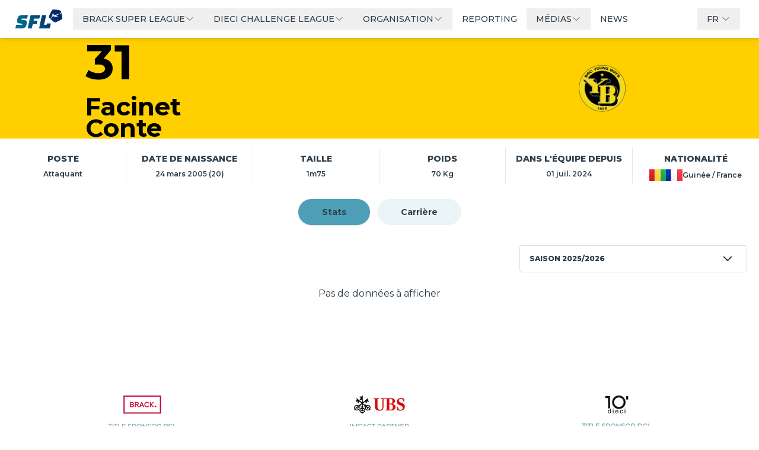

--- FILE ---
content_type: text/html; charset=utf-8
request_url: https://sfl.ch/players/facinet-conte
body_size: 20733
content:
<!DOCTYPE html><html lang="en"><head><meta charSet="utf-8"/><meta name="viewport" content="width=device-width"/><link rel="icon" href="https://assets-eu-01.kc-usercontent.com:443/3668e732-8a21-0181-1c69-be073a63937a/4e6b36e9-bdc2-4117-8cfb-67957b8c8627/RZ_SFL_Logo_Portrait_RGB%20-%20Copy.png"/><meta property="og:title" content="Facinet Conte | BSC Young Boys"/><meta property="og:description" content="Forward - 31"/><meta property="og:image" content="https://assets-eu-01.kc-usercontent.com:443/3668e732-8a21-0181-1c69-be073a63937a/4e6b36e9-bdc2-4117-8cfb-67957b8c8627/RZ_SFL_Logo_Portrait_RGB%20-%20Copy.png"/><meta property="og:url" content="https://sfl.ch/players/facinet-conte"/><meta property="og:type" content="website"/><meta name="twitter:card" content="summary_large_image"/><link rel="preload" as="image" imageSrcSet="/_next/image?url=https%3A%2F%2Fscoreplay-mam-media.s3.amazonaws.com%2F322%2F1855556%2Fmedia_52548477_52133441.png&amp;w=640&amp;q=5 640w, /_next/image?url=https%3A%2F%2Fscoreplay-mam-media.s3.amazonaws.com%2F322%2F1855556%2Fmedia_52548477_52133441.png&amp;w=750&amp;q=5 750w, /_next/image?url=https%3A%2F%2Fscoreplay-mam-media.s3.amazonaws.com%2F322%2F1855556%2Fmedia_52548477_52133441.png&amp;w=828&amp;q=5 828w, /_next/image?url=https%3A%2F%2Fscoreplay-mam-media.s3.amazonaws.com%2F322%2F1855556%2Fmedia_52548477_52133441.png&amp;w=1080&amp;q=5 1080w, /_next/image?url=https%3A%2F%2Fscoreplay-mam-media.s3.amazonaws.com%2F322%2F1855556%2Fmedia_52548477_52133441.png&amp;w=1200&amp;q=5 1200w, /_next/image?url=https%3A%2F%2Fscoreplay-mam-media.s3.amazonaws.com%2F322%2F1855556%2Fmedia_52548477_52133441.png&amp;w=1920&amp;q=5 1920w, /_next/image?url=https%3A%2F%2Fscoreplay-mam-media.s3.amazonaws.com%2F322%2F1855556%2Fmedia_52548477_52133441.png&amp;w=2048&amp;q=5 2048w, /_next/image?url=https%3A%2F%2Fscoreplay-mam-media.s3.amazonaws.com%2F322%2F1855556%2Fmedia_52548477_52133441.png&amp;w=3840&amp;q=5 3840w" imageSizes="100vw" fetchPriority="high"/><link rel="preload" as="image" imageSrcSet="/_next/image?url=https%3A%2F%2Fscoreplay-mam-media.s3.amazonaws.com%2F322%2F1855556%2Fmedia_52548477_52133441.png&amp;w=256&amp;q=70 256w, /_next/image?url=https%3A%2F%2Fscoreplay-mam-media.s3.amazonaws.com%2F322%2F1855556%2Fmedia_52548477_52133441.png&amp;w=384&amp;q=70 384w, /_next/image?url=https%3A%2F%2Fscoreplay-mam-media.s3.amazonaws.com%2F322%2F1855556%2Fmedia_52548477_52133441.png&amp;w=640&amp;q=70 640w, /_next/image?url=https%3A%2F%2Fscoreplay-mam-media.s3.amazonaws.com%2F322%2F1855556%2Fmedia_52548477_52133441.png&amp;w=750&amp;q=70 750w, /_next/image?url=https%3A%2F%2Fscoreplay-mam-media.s3.amazonaws.com%2F322%2F1855556%2Fmedia_52548477_52133441.png&amp;w=828&amp;q=70 828w, /_next/image?url=https%3A%2F%2Fscoreplay-mam-media.s3.amazonaws.com%2F322%2F1855556%2Fmedia_52548477_52133441.png&amp;w=1080&amp;q=70 1080w, /_next/image?url=https%3A%2F%2Fscoreplay-mam-media.s3.amazonaws.com%2F322%2F1855556%2Fmedia_52548477_52133441.png&amp;w=1200&amp;q=70 1200w, /_next/image?url=https%3A%2F%2Fscoreplay-mam-media.s3.amazonaws.com%2F322%2F1855556%2Fmedia_52548477_52133441.png&amp;w=1920&amp;q=70 1920w, /_next/image?url=https%3A%2F%2Fscoreplay-mam-media.s3.amazonaws.com%2F322%2F1855556%2Fmedia_52548477_52133441.png&amp;w=2048&amp;q=70 2048w, /_next/image?url=https%3A%2F%2Fscoreplay-mam-media.s3.amazonaws.com%2F322%2F1855556%2Fmedia_52548477_52133441.png&amp;w=3840&amp;q=70 3840w" imageSizes="33vw" fetchPriority="high"/><meta name="next-head-count" content="11"/><link rel="preconnect" href="https://fonts.googleapis.com"/><link rel="preconnect" href="https://fonts.gstatic.com"/><link rel="preload" href="/_next/static/css/4fc31417008ea977.css" as="style"/><link rel="stylesheet" href="/_next/static/css/4fc31417008ea977.css" data-n-g=""/><noscript data-n-css=""></noscript><script defer="" nomodule="" src="/_next/static/chunks/polyfills-78c92fac7aa8fdd8.js"></script><script defer="" src="/_next/static/chunks/2029.9ce4ba48a1b880fe.js"></script><script defer="" src="/_next/static/chunks/4603.fa9886b3d1cc433a.js"></script><script defer="" src="/_next/static/chunks/794.f9020fb75a9f3995.js"></script><script src="/_next/static/chunks/webpack-a4ff4f6a8fb32d4e.js" defer=""></script><script src="/_next/static/chunks/framework-20e9c3024a927849.js" defer=""></script><script src="/_next/static/chunks/main-10fedc8aea147b52.js" defer=""></script><script src="/_next/static/chunks/pages/_app-1ab3e5ac9c42e51a.js" defer=""></script><script src="/_next/static/chunks/558-9bba5e6907207209.js" defer=""></script><script src="/_next/static/chunks/2006-1782ad8140c15a08.js" defer=""></script><script src="/_next/static/chunks/174-785d5972b9ccde1b.js" defer=""></script><script src="/_next/static/chunks/pages/players/%5Bplayer%5D-efbdacc3250cb8f8.js" defer=""></script><script src="/_next/static/JPG2wU33q8yXOoZg9HykW/_buildManifest.js" defer=""></script><script src="/_next/static/JPG2wU33q8yXOoZg9HykW/_ssgManifest.js" defer=""></script><style id="__jsx-240018554">html{font-size:16px}:root{--primary-color:76,159,183;--secondary-color:204,228,235;--tertiary-color:76,159,183;--bg-primary-color:255,255,255;--bg-secondary-color:255,255,255;--text-primary-color:47, 62, 74;--text-secondary-color:47, 62, 74;--text-tertiary-color:76,159,183;--bg-element-color:252, 252, 252;--floating-text-color:;--footer-variant1--bg-color:255,255,255;--footer--text-color:255,255,255;--footer-sub-item-text-color:255,255,255;--footer-button-bg-color:76,159,183;--header--bg-color:255,255,255;--header--open-menu-bg-color:255,255,255;--header--text-color:255,255,255;--header--text-over-color:76,159,183;--header--text-menu-open-color:47,62,74;--header--after-scroll-text-color:47, 62, 74;--partners-bg-secondary:0,32,95;--partners-bg-primary:255,255,255}</style></head><body class="text-text_primary bg-bg_primary"><div id="__next"><div class="min-h-screen"><style>
    #nprogress {
      pointer-events: none;
    }
    #nprogress .bar {
      background: var(--primary-color);
      position: fixed;
      z-index: 9999;
      top: 0;
      left: 0;
      width: 100%;
      height: 3px;
    }
    #nprogress .peg {
      display: block;
      position: absolute;
      right: 0px;
      width: 100px;
      height: 100%;
      box-shadow: 0 0 10px var(--primary-color), 0 0 5px var(--primary-color);
      opacity: 1;
      -webkit-transform: rotate(3deg) translate(0px, -4px);
      -ms-transform: rotate(3deg) translate(0px, -4px);
      transform: rotate(3deg) translate(0px, -4px);
    }
    #nprogress .spinner {
      display: block;
      position: fixed;
      z-index: 1031;
      top: 15px;
      right: 15px;
    }
    #nprogress .spinner-icon {
      width: 18px;
      height: 18px;
      box-sizing: border-box;
      border: solid 2px transparent;
      border-top-color: var(--primary-color);
      border-left-color: var(--primary-color);
      border-radius: 50%;
      -webkit-animation: nprogresss-spinner 400ms linear infinite;
      animation: nprogress-spinner 400ms linear infinite;
    }
    .nprogress-custom-parent {
      overflow: hidden;
      position: relative;
    }
    .nprogress-custom-parent #nprogress .spinner,
    .nprogress-custom-parent #nprogress .bar {
      position: absolute;
    }
    @-webkit-keyframes nprogress-spinner {
      0% {
        -webkit-transform: rotate(0deg);
      }
      100% {
        -webkit-transform: rotate(360deg);
      }
    }
    @keyframes nprogress-spinner {
      0% {
        transform: rotate(0deg);
      }
      100% {
        transform: rotate(360deg);
      }
    }
  </style><div class="bg-bg_primary flex min-h-screen w-full flex-col overflow-hidden"><header class="fixed left-0 right-0 top-0 z-50 transition-all duration-300 bg-transparent"><div class="laptop:px-8 mx-auto max-w-[100rem] px-4"><div class="flex h-16 items-center justify-between"><div class="flex h-full items-center justify-between"><a class="-m-1.5" target="_self" hrefLang="fr" href="/"><span class="sr-only">Swiss Football League</span><img class="h-8 w-auto" src="https://assets-eu-01.kc-usercontent.com:443/3668e732-8a21-0181-1c69-be073a63937a/58d9f873-c290-41c7-9a2c-a878f1df5c47/RZ_SFL_Logo_Landscape_WHITE_rgb.png" alt="Swiss Football League"/></a><div class="laptop:flex ml-6 hidden h-full"><nav class="flex items-center"><div class="relative"><button class="font-title text-header-text_color hover:text-primary flex items-center gap-1 px-4 py-2 text-sm font-medium transition-colors duration-200"><div class="text-left">BRACK SUPER LEAGUE</div><svg xmlns="http://www.w3.org/2000/svg" fill="none" viewBox="0 0 24 24" stroke-width="1.5" stroke="currentColor" aria-hidden="true" data-slot="icon" class="h-4 w-4 transition-transform duration-200 "><path stroke-linecap="round" stroke-linejoin="round" d="m19.5 8.25-7.5 7.5-7.5-7.5"></path></svg></button></div><div class="relative"><button class="font-title text-header-text_color hover:text-primary flex items-center gap-1 px-4 py-2 text-sm font-medium transition-colors duration-200"><div class="text-left">DIECI CHALLENGE LEAGUE</div><svg xmlns="http://www.w3.org/2000/svg" fill="none" viewBox="0 0 24 24" stroke-width="1.5" stroke="currentColor" aria-hidden="true" data-slot="icon" class="h-4 w-4 transition-transform duration-200 "><path stroke-linecap="round" stroke-linejoin="round" d="m19.5 8.25-7.5 7.5-7.5-7.5"></path></svg></button></div><div class="relative"><button class="font-title text-header-text_color hover:text-primary flex items-center gap-1 px-4 py-2 text-sm font-medium transition-colors duration-200"><div class="text-left">ORGANISATION</div><svg xmlns="http://www.w3.org/2000/svg" fill="none" viewBox="0 0 24 24" stroke-width="1.5" stroke="currentColor" aria-hidden="true" data-slot="icon" class="h-4 w-4 transition-transform duration-200 "><path stroke-linecap="round" stroke-linejoin="round" d="m19.5 8.25-7.5 7.5-7.5-7.5"></path></svg></button></div><a class="font-title text-header-text_color hover:text-primary flex items-center px-4 py-2 text-sm font-medium transition-colors duration-200" href="https://report.sfl.ch/fr">REPORTING</a><div class="relative"><button class="font-title text-header-text_color hover:text-primary flex items-center gap-1 px-4 py-2 text-sm font-medium transition-colors duration-200"><div class="text-left">MÉDIAS</div><svg xmlns="http://www.w3.org/2000/svg" fill="none" viewBox="0 0 24 24" stroke-width="1.5" stroke="currentColor" aria-hidden="true" data-slot="icon" class="h-4 w-4 transition-transform duration-200 "><path stroke-linecap="round" stroke-linejoin="round" d="m19.5 8.25-7.5 7.5-7.5-7.5"></path></svg></button></div><a class="font-title text-header-text_color hover:text-primary flex items-center px-4 py-2 text-sm font-medium transition-colors duration-200" href="https://sfl.ch/news">NEWS</a></nav></div></div><div class="flex items-center"><div class="laptop:block hidden"><div class="relative inline-block text-left"><button class="font-title text-header-text_color hover:text-primary flex items-center gap-2 px-4 py-2 text-sm font-medium transition-colors duration-200" translate="no">FR<svg xmlns="http://www.w3.org/2000/svg" fill="none" viewBox="0 0 24 24" stroke-width="1.5" stroke="currentColor" aria-hidden="true" data-slot="icon" class="ml-1 h-4 w-4 transition-transform duration-200 "><path stroke-linecap="round" stroke-linejoin="round" d="m19.5 8.25-7.5 7.5-7.5-7.5"></path></svg></button></div></div><div class="laptop:hidden ml-4"><button class="p-2 transition-colors duration-200  text-header-text_color"><span class="sr-only">Open main menu</span><svg xmlns="http://www.w3.org/2000/svg" fill="none" viewBox="0 0 24 24" stroke-width="1.5" stroke="currentColor" aria-hidden="true" data-slot="icon" class="block h-8 w-8"><path stroke-linecap="round" stroke-linejoin="round" d="M3.75 6.75h16.5M3.75 12h16.5m-16.5 5.25h16.5"></path></svg></button></div></div></div></div></header><main id="layout" class="[&amp;&gt;section]:px-layout mx-auto mb-10 flex min-h-[50vh] w-full flex-grow flex-col overflow-hidden [&amp;&gt;section:first-child]:pt-0 [&amp;&gt;section]:py-5"><h1 class="absolute hidden">Facinet Conte | BSC Young Boys</h1><div class="bg-bg_secondary mt-16 flex w-full flex-col items-center"><div class="tablet:aspect-[4/1] tablet:flex-row tablet:justify-between tablet:pt-0 tablet:px-16 desktop:px-36 pt- phablet:p-16 phablet:pb-0 relative flex aspect-[7/8] w-full flex-col items-center p-8 pb-0" style="background-color:rgba(255, 207, 0, 1)"><div class="tablet:w-1/3 z-10 flex w-full items-start justify-between"><div class="w-28" style="color:#000000"><div class="desktop:text-[82px] desktop:mb-4 phablet:text-6xl mb-2 text-[40px] font-bold">31</div><div class="desktop:text-[42px] phablet:text-3xl text-[22px] font-bold" translate="no">Facinet Conte</div></div><div class="tablet:hidden phablet:w-32 phablet:h-44 relative flex h-28 w-20"><a class="text-text-primary inline-flex items-center justify-center py-1.5 px-4 rounded-md laptop:min-h-40 laptop:w-40 relative min-h-20 w-20" target="_self" hrefLang="fr" translate="yes" href="/teams/bsc-young-boys"><img alt="BSC Young Boys" loading="lazy" decoding="async" data-nimg="fill" class="phablet:h-44 !h-20 !w-auto justify-self-end object-contain" style="position:absolute;height:100%;width:100%;left:0;top:0;right:0;bottom:0;color:transparent" sizes="100vw" srcSet="/_next/image?url=https%3A%2F%2Fassets-eu-01.kc-usercontent.com%3A443%2F3668e732-8a21-0181-1c69-be073a63937a%2Fd6138268-247b-4eb7-bae7-530a85755169%2FRZ_CSSL_ClubLogo_YB_RGB.png&amp;w=640&amp;q=75 640w, /_next/image?url=https%3A%2F%2Fassets-eu-01.kc-usercontent.com%3A443%2F3668e732-8a21-0181-1c69-be073a63937a%2Fd6138268-247b-4eb7-bae7-530a85755169%2FRZ_CSSL_ClubLogo_YB_RGB.png&amp;w=750&amp;q=75 750w, /_next/image?url=https%3A%2F%2Fassets-eu-01.kc-usercontent.com%3A443%2F3668e732-8a21-0181-1c69-be073a63937a%2Fd6138268-247b-4eb7-bae7-530a85755169%2FRZ_CSSL_ClubLogo_YB_RGB.png&amp;w=828&amp;q=75 828w, /_next/image?url=https%3A%2F%2Fassets-eu-01.kc-usercontent.com%3A443%2F3668e732-8a21-0181-1c69-be073a63937a%2Fd6138268-247b-4eb7-bae7-530a85755169%2FRZ_CSSL_ClubLogo_YB_RGB.png&amp;w=1080&amp;q=75 1080w, /_next/image?url=https%3A%2F%2Fassets-eu-01.kc-usercontent.com%3A443%2F3668e732-8a21-0181-1c69-be073a63937a%2Fd6138268-247b-4eb7-bae7-530a85755169%2FRZ_CSSL_ClubLogo_YB_RGB.png&amp;w=1200&amp;q=75 1200w, /_next/image?url=https%3A%2F%2Fassets-eu-01.kc-usercontent.com%3A443%2F3668e732-8a21-0181-1c69-be073a63937a%2Fd6138268-247b-4eb7-bae7-530a85755169%2FRZ_CSSL_ClubLogo_YB_RGB.png&amp;w=1920&amp;q=75 1920w, /_next/image?url=https%3A%2F%2Fassets-eu-01.kc-usercontent.com%3A443%2F3668e732-8a21-0181-1c69-be073a63937a%2Fd6138268-247b-4eb7-bae7-530a85755169%2FRZ_CSSL_ClubLogo_YB_RGB.png&amp;w=2048&amp;q=75 2048w, /_next/image?url=https%3A%2F%2Fassets-eu-01.kc-usercontent.com%3A443%2F3668e732-8a21-0181-1c69-be073a63937a%2Fd6138268-247b-4eb7-bae7-530a85755169%2FRZ_CSSL_ClubLogo_YB_RGB.png&amp;w=3840&amp;q=75 3840w" src="/_next/image?url=https%3A%2F%2Fassets-eu-01.kc-usercontent.com%3A443%2F3668e732-8a21-0181-1c69-be073a63937a%2Fd6138268-247b-4eb7-bae7-530a85755169%2FRZ_CSSL_ClubLogo_YB_RGB.png&amp;w=3840&amp;q=75"/></a></div></div><div class="tablet:w-1/3 tablet:h-full tablet:mt-0 tablet:grow-0 relative mt-5 h-auto w-full grow"><img alt="" fetchPriority="high" loading="eager" decoding="async" data-nimg="fill" class="tablet:object-center h-full object-cover opacity-30 blur-2xl" style="position:absolute;height:100%;width:100%;left:0;top:0;right:0;bottom:0;color:transparent" sizes="100vw" srcSet="/_next/image?url=https%3A%2F%2Fscoreplay-mam-media.s3.amazonaws.com%2F322%2F1855556%2Fmedia_52548477_52133441.png&amp;w=640&amp;q=5 640w, /_next/image?url=https%3A%2F%2Fscoreplay-mam-media.s3.amazonaws.com%2F322%2F1855556%2Fmedia_52548477_52133441.png&amp;w=750&amp;q=5 750w, /_next/image?url=https%3A%2F%2Fscoreplay-mam-media.s3.amazonaws.com%2F322%2F1855556%2Fmedia_52548477_52133441.png&amp;w=828&amp;q=5 828w, /_next/image?url=https%3A%2F%2Fscoreplay-mam-media.s3.amazonaws.com%2F322%2F1855556%2Fmedia_52548477_52133441.png&amp;w=1080&amp;q=5 1080w, /_next/image?url=https%3A%2F%2Fscoreplay-mam-media.s3.amazonaws.com%2F322%2F1855556%2Fmedia_52548477_52133441.png&amp;w=1200&amp;q=5 1200w, /_next/image?url=https%3A%2F%2Fscoreplay-mam-media.s3.amazonaws.com%2F322%2F1855556%2Fmedia_52548477_52133441.png&amp;w=1920&amp;q=5 1920w, /_next/image?url=https%3A%2F%2Fscoreplay-mam-media.s3.amazonaws.com%2F322%2F1855556%2Fmedia_52548477_52133441.png&amp;w=2048&amp;q=5 2048w, /_next/image?url=https%3A%2F%2Fscoreplay-mam-media.s3.amazonaws.com%2F322%2F1855556%2Fmedia_52548477_52133441.png&amp;w=3840&amp;q=5 3840w" src="/_next/image?url=https%3A%2F%2Fscoreplay-mam-media.s3.amazonaws.com%2F322%2F1855556%2Fmedia_52548477_52133441.png&amp;w=3840&amp;q=5"/><img alt="" fetchPriority="high" loading="eager" decoding="async" data-nimg="fill" class="tablet:pt-10 z-20 object-contain " style="position:absolute;height:100%;width:100%;left:0;top:0;right:0;bottom:0;color:transparent" sizes="33vw" srcSet="/_next/image?url=https%3A%2F%2Fscoreplay-mam-media.s3.amazonaws.com%2F322%2F1855556%2Fmedia_52548477_52133441.png&amp;w=256&amp;q=70 256w, /_next/image?url=https%3A%2F%2Fscoreplay-mam-media.s3.amazonaws.com%2F322%2F1855556%2Fmedia_52548477_52133441.png&amp;w=384&amp;q=70 384w, /_next/image?url=https%3A%2F%2Fscoreplay-mam-media.s3.amazonaws.com%2F322%2F1855556%2Fmedia_52548477_52133441.png&amp;w=640&amp;q=70 640w, /_next/image?url=https%3A%2F%2Fscoreplay-mam-media.s3.amazonaws.com%2F322%2F1855556%2Fmedia_52548477_52133441.png&amp;w=750&amp;q=70 750w, /_next/image?url=https%3A%2F%2Fscoreplay-mam-media.s3.amazonaws.com%2F322%2F1855556%2Fmedia_52548477_52133441.png&amp;w=828&amp;q=70 828w, /_next/image?url=https%3A%2F%2Fscoreplay-mam-media.s3.amazonaws.com%2F322%2F1855556%2Fmedia_52548477_52133441.png&amp;w=1080&amp;q=70 1080w, /_next/image?url=https%3A%2F%2Fscoreplay-mam-media.s3.amazonaws.com%2F322%2F1855556%2Fmedia_52548477_52133441.png&amp;w=1200&amp;q=70 1200w, /_next/image?url=https%3A%2F%2Fscoreplay-mam-media.s3.amazonaws.com%2F322%2F1855556%2Fmedia_52548477_52133441.png&amp;w=1920&amp;q=70 1920w, /_next/image?url=https%3A%2F%2Fscoreplay-mam-media.s3.amazonaws.com%2F322%2F1855556%2Fmedia_52548477_52133441.png&amp;w=2048&amp;q=70 2048w, /_next/image?url=https%3A%2F%2Fscoreplay-mam-media.s3.amazonaws.com%2F322%2F1855556%2Fmedia_52548477_52133441.png&amp;w=3840&amp;q=70 3840w" src="/_next/image?url=https%3A%2F%2Fscoreplay-mam-media.s3.amazonaws.com%2F322%2F1855556%2Fmedia_52548477_52133441.png&amp;w=3840&amp;q=70"/></div><div class="tablet:flex hidden w-1/3 justify-end"><a class="text-text-primary inline-flex items-center justify-center py-1.5 px-4 rounded-md laptop:w-40 relative min-h-20 w-20" target="_self" hrefLang="fr" translate="yes" href="/teams/bsc-young-boys"><img alt="BSC Young Boys" loading="lazy" decoding="async" data-nimg="fill" class="laptop:h-40 h-20 !w-auto" style="position:absolute;height:100%;width:100%;left:0;top:0;right:0;bottom:0;color:transparent" sizes="100vw" srcSet="/_next/image?url=https%3A%2F%2Fassets-eu-01.kc-usercontent.com%3A443%2F3668e732-8a21-0181-1c69-be073a63937a%2Fd6138268-247b-4eb7-bae7-530a85755169%2FRZ_CSSL_ClubLogo_YB_RGB.png&amp;w=640&amp;q=75 640w, /_next/image?url=https%3A%2F%2Fassets-eu-01.kc-usercontent.com%3A443%2F3668e732-8a21-0181-1c69-be073a63937a%2Fd6138268-247b-4eb7-bae7-530a85755169%2FRZ_CSSL_ClubLogo_YB_RGB.png&amp;w=750&amp;q=75 750w, /_next/image?url=https%3A%2F%2Fassets-eu-01.kc-usercontent.com%3A443%2F3668e732-8a21-0181-1c69-be073a63937a%2Fd6138268-247b-4eb7-bae7-530a85755169%2FRZ_CSSL_ClubLogo_YB_RGB.png&amp;w=828&amp;q=75 828w, /_next/image?url=https%3A%2F%2Fassets-eu-01.kc-usercontent.com%3A443%2F3668e732-8a21-0181-1c69-be073a63937a%2Fd6138268-247b-4eb7-bae7-530a85755169%2FRZ_CSSL_ClubLogo_YB_RGB.png&amp;w=1080&amp;q=75 1080w, /_next/image?url=https%3A%2F%2Fassets-eu-01.kc-usercontent.com%3A443%2F3668e732-8a21-0181-1c69-be073a63937a%2Fd6138268-247b-4eb7-bae7-530a85755169%2FRZ_CSSL_ClubLogo_YB_RGB.png&amp;w=1200&amp;q=75 1200w, /_next/image?url=https%3A%2F%2Fassets-eu-01.kc-usercontent.com%3A443%2F3668e732-8a21-0181-1c69-be073a63937a%2Fd6138268-247b-4eb7-bae7-530a85755169%2FRZ_CSSL_ClubLogo_YB_RGB.png&amp;w=1920&amp;q=75 1920w, /_next/image?url=https%3A%2F%2Fassets-eu-01.kc-usercontent.com%3A443%2F3668e732-8a21-0181-1c69-be073a63937a%2Fd6138268-247b-4eb7-bae7-530a85755169%2FRZ_CSSL_ClubLogo_YB_RGB.png&amp;w=2048&amp;q=75 2048w, /_next/image?url=https%3A%2F%2Fassets-eu-01.kc-usercontent.com%3A443%2F3668e732-8a21-0181-1c69-be073a63937a%2Fd6138268-247b-4eb7-bae7-530a85755169%2FRZ_CSSL_ClubLogo_YB_RGB.png&amp;w=3840&amp;q=75 3840w" src="/_next/image?url=https%3A%2F%2Fassets-eu-01.kc-usercontent.com%3A443%2F3668e732-8a21-0181-1c69-be073a63937a%2Fd6138268-247b-4eb7-bae7-530a85755169%2FRZ_CSSL_ClubLogo_YB_RGB.png&amp;w=3840&amp;q=75"/></a></div></div><div class="bg-bg_secondary w-full max-w-[100rem] pb-7"><div class="tablet:flex grid w-full grid-cols-2 justify-center"><div class="tablet:w-60 py-4 text-center tablet:border-0 border-b-[1px]"><div class="px-4 py-2 border-r-[1px]"><div class="mb-2 text-sm font-extrabold uppercase">Poste</div><div class="flex items-center justify-center gap-2 text-xs font-semibold">Attaquant</div></div></div><div class="tablet:w-60 py-4 text-center tablet:border-0 border-b-[1px]"><div class="px-4 py-2 tablet:border-r-[1px] border-r-0"><div class="mb-2 text-sm font-extrabold uppercase">Date de naissance</div><div class="flex items-center justify-center gap-2 text-xs font-semibold">24 mars 2005 (20)</div></div></div><div class="tablet:w-60 py-4 text-center tablet:border-0 border-b-[1px]"><div class="px-4 py-2 border-r-[1px]"><div class="mb-2 text-sm font-extrabold uppercase">Taille</div><div class="flex items-center justify-center gap-2 text-xs font-semibold">1m75</div></div></div><div class="tablet:w-60 py-4 text-center tablet:border-0 border-b-[1px]"><div class="px-4 py-2 tablet:border-r-[1px] border-r-0"><div class="mb-2 text-sm font-extrabold uppercase">Poids</div><div class="flex items-center justify-center gap-2 text-xs font-semibold">70 Kg</div></div></div><div class="tablet:w-60 py-4 text-center"><div class="px-4 py-2 border-r-[1px]"><div class="mb-2 text-sm font-extrabold uppercase">Dans l&#x27;équipe depuis</div><div class="flex items-center justify-center gap-2 text-xs font-semibold"></div></div></div><div class="tablet:w-60 py-4 text-center"><div class="px-4 py-2 border-r-0 tablet:border-r-0"><div class="mb-2 text-sm font-extrabold uppercase">Nationalité</div><div class="flex items-center justify-center gap-2 text-xs font-semibold"><div class="flex gap-1"><div class="relative h-5 w-7"><img alt="Guinée / France" loading="lazy" decoding="async" data-nimg="fill" style="position:absolute;height:100%;width:100%;left:0;top:0;right:0;bottom:0;color:transparent" sizes="100vw" srcSet="/_next/image?url=https%3A%2F%2Forigins-common-assets.origins-digital.com%2Fsport-assets%2Fopta_sd%2Fcountry_flag%2F4i9sg55wigitrfx7290f59ceo%403x.png&amp;w=640&amp;q=75 640w, /_next/image?url=https%3A%2F%2Forigins-common-assets.origins-digital.com%2Fsport-assets%2Fopta_sd%2Fcountry_flag%2F4i9sg55wigitrfx7290f59ceo%403x.png&amp;w=750&amp;q=75 750w, /_next/image?url=https%3A%2F%2Forigins-common-assets.origins-digital.com%2Fsport-assets%2Fopta_sd%2Fcountry_flag%2F4i9sg55wigitrfx7290f59ceo%403x.png&amp;w=828&amp;q=75 828w, /_next/image?url=https%3A%2F%2Forigins-common-assets.origins-digital.com%2Fsport-assets%2Fopta_sd%2Fcountry_flag%2F4i9sg55wigitrfx7290f59ceo%403x.png&amp;w=1080&amp;q=75 1080w, /_next/image?url=https%3A%2F%2Forigins-common-assets.origins-digital.com%2Fsport-assets%2Fopta_sd%2Fcountry_flag%2F4i9sg55wigitrfx7290f59ceo%403x.png&amp;w=1200&amp;q=75 1200w, /_next/image?url=https%3A%2F%2Forigins-common-assets.origins-digital.com%2Fsport-assets%2Fopta_sd%2Fcountry_flag%2F4i9sg55wigitrfx7290f59ceo%403x.png&amp;w=1920&amp;q=75 1920w, /_next/image?url=https%3A%2F%2Forigins-common-assets.origins-digital.com%2Fsport-assets%2Fopta_sd%2Fcountry_flag%2F4i9sg55wigitrfx7290f59ceo%403x.png&amp;w=2048&amp;q=75 2048w, /_next/image?url=https%3A%2F%2Forigins-common-assets.origins-digital.com%2Fsport-assets%2Fopta_sd%2Fcountry_flag%2F4i9sg55wigitrfx7290f59ceo%403x.png&amp;w=3840&amp;q=75 3840w" src="/_next/image?url=https%3A%2F%2Forigins-common-assets.origins-digital.com%2Fsport-assets%2Fopta_sd%2Fcountry_flag%2F4i9sg55wigitrfx7290f59ceo%403x.png&amp;w=3840&amp;q=75"/></div><div class="relative h-5 w-7"><img alt="Guinée / France" loading="lazy" decoding="async" data-nimg="fill" style="position:absolute;height:100%;width:100%;left:0;top:0;right:0;bottom:0;color:transparent" sizes="100vw" srcSet="/_next/image?url=https%3A%2F%2Forigins-common-assets.origins-digital.com%2Fsport-assets%2Fopta_sd%2Fcountry_flag%2F7gww28djs405rfga69smki84o%403x.png&amp;w=640&amp;q=75 640w, /_next/image?url=https%3A%2F%2Forigins-common-assets.origins-digital.com%2Fsport-assets%2Fopta_sd%2Fcountry_flag%2F7gww28djs405rfga69smki84o%403x.png&amp;w=750&amp;q=75 750w, /_next/image?url=https%3A%2F%2Forigins-common-assets.origins-digital.com%2Fsport-assets%2Fopta_sd%2Fcountry_flag%2F7gww28djs405rfga69smki84o%403x.png&amp;w=828&amp;q=75 828w, /_next/image?url=https%3A%2F%2Forigins-common-assets.origins-digital.com%2Fsport-assets%2Fopta_sd%2Fcountry_flag%2F7gww28djs405rfga69smki84o%403x.png&amp;w=1080&amp;q=75 1080w, /_next/image?url=https%3A%2F%2Forigins-common-assets.origins-digital.com%2Fsport-assets%2Fopta_sd%2Fcountry_flag%2F7gww28djs405rfga69smki84o%403x.png&amp;w=1200&amp;q=75 1200w, /_next/image?url=https%3A%2F%2Forigins-common-assets.origins-digital.com%2Fsport-assets%2Fopta_sd%2Fcountry_flag%2F7gww28djs405rfga69smki84o%403x.png&amp;w=1920&amp;q=75 1920w, /_next/image?url=https%3A%2F%2Forigins-common-assets.origins-digital.com%2Fsport-assets%2Fopta_sd%2Fcountry_flag%2F7gww28djs405rfga69smki84o%403x.png&amp;w=2048&amp;q=75 2048w, /_next/image?url=https%3A%2F%2Forigins-common-assets.origins-digital.com%2Fsport-assets%2Fopta_sd%2Fcountry_flag%2F7gww28djs405rfga69smki84o%403x.png&amp;w=3840&amp;q=75 3840w" src="/_next/image?url=https%3A%2F%2Forigins-common-assets.origins-digital.com%2Fsport-assets%2Fopta_sd%2Fcountry_flag%2F7gww28djs405rfga69smki84o%403x.png&amp;w=3840&amp;q=75"/></div></div>Guinée / France</div></div></div></div></div></div><article class="text-text_primary container relative z-20 mx-auto w-full px-5 rounded"><div class="relative flex flex-col items-center pt-0"><button type="button" aria-hidden="true" style="position:fixed;top:1px;left:1px;width:1px;height:0;padding:0;margin:-1px;overflow:hidden;clip:rect(0, 0, 0, 0);white-space:nowrap;border-width:0"></button><div class="no-scrollbar no-scrollbar::-webkit-scrollbar w-full max-w-full -translate-y-1/2 overflow-x-scroll px-6"><div class="z-60 mx-auto flex w-fit space-x-3 rounded-full bg-white p-1.5" role="tablist" aria-orientation="horizontal"><button class="font-title w-full whitespace-nowrap rounded-full px-10 py-3 text-sm font-bold ring-white focus:outline-none bg-primary text-text_primary shadow duration-700" id="headlessui-tabs-tab-:Rmpim:" role="tab" type="button" aria-selected="true" tabindex="0" data-headlessui-state="selected">Stats</button><button class="font-title w-full whitespace-nowrap rounded-full px-10 py-3 text-sm font-bold ring-white focus:outline-none hover:text-primary bg-secondary/40 text-text_primary duration-700 hover:bg-white/20" id="headlessui-tabs-tab-:R16pim:" role="tab" type="button" aria-selected="false" tabindex="-1" data-headlessui-state="">Carrière</button></div></div><div class="relative z-40 w-full"><div class="flex items-center justify-center" id="Stats" role="tabpanel" tabindex="0" data-headlessui-state="selected"><div class="container mx-auto"><div class="flex w-full flex-col items-center"><svg xmlns="http://www.w3.org/2000/svg" width="60" height="60" viewBox="0 0 24 24" fill="none" stroke="currentColor" stroke-width="2" stroke-linecap="round" stroke-linejoin="round" class="stroke-text_primary mx-auto animate-spin" aria-hidden="true"><path d="M12 3a9 9 0 1 0 9 9"></path></svg></div></div></div><span aria-hidden="true" id="Carrière" role="tabpanel" tabindex="-1" style="position:fixed;top:1px;left:1px;width:1px;height:0;padding:0;margin:-1px;overflow:hidden;clip:rect(0, 0, 0, 0);white-space:nowrap;border-width:0"></span></div></div></article></main><footer class="relative z-[1] flex w-full flex-col gap-0"><section class="bg-partners_bg_primary relative"><div class="tablet:flex-row relative flex flex-col flex-wrap content-center items-center justify-center p-10"><a class="text-text-primary items-center justify-center rounded-md flex p-0 h-20 z-10 basis-1/3" target="blank" hrefLang="fr" aria-label="partner logo" translate="yes" href="https://www.brack.ch/fr"><img src="https://assets-eu-01.kc-usercontent.com:443/3668e732-8a21-0181-1c69-be073a63937a/512177bc-c68b-4236-bc8d-00d7df3f9104/Brack.png?auto=format&amp;lossless=1&amp;h=80" srcSet="
                    https://assets-eu-01.kc-usercontent.com:443/3668e732-8a21-0181-1c69-be073a63937a/512177bc-c68b-4236-bc8d-00d7df3f9104/Brack.png?auto=format&amp;lossless=1&amp;h=80 1x,
                    https://assets-eu-01.kc-usercontent.com:443/3668e732-8a21-0181-1c69-be073a63937a/512177bc-c68b-4236-bc8d-00d7df3f9104/Brack.png?auto=format&amp;lossless=1&amp;h=80&amp;dpr=2 2x
                  " alt="" class="w-auto object-contain h-20"/></a><a class="text-text-primary items-center justify-center rounded-md flex p-0 h-20 z-10 basis-1/3" target="blank" hrefLang="fr" aria-label="partner logo" translate="yes" href="https://www.ubs.com/ch/fr.html"><img src="https://assets-eu-01.kc-usercontent.com:443/3668e732-8a21-0181-1c69-be073a63937a/d4febb8f-3cd0-41e6-b2b5-8a01ef11bb96/UBS.png?auto=format&amp;lossless=1&amp;h=80" srcSet="
                    https://assets-eu-01.kc-usercontent.com:443/3668e732-8a21-0181-1c69-be073a63937a/d4febb8f-3cd0-41e6-b2b5-8a01ef11bb96/UBS.png?auto=format&amp;lossless=1&amp;h=80 1x,
                    https://assets-eu-01.kc-usercontent.com:443/3668e732-8a21-0181-1c69-be073a63937a/d4febb8f-3cd0-41e6-b2b5-8a01ef11bb96/UBS.png?auto=format&amp;lossless=1&amp;h=80&amp;dpr=2 2x
                  " alt="" class="w-auto object-contain h-20"/></a><a class="text-text-primary items-center justify-center rounded-md flex p-0 h-20 z-10 basis-1/3" target="blank" hrefLang="fr" aria-label="partner logo" translate="yes" href="https://www.dieci.ch/fr/"><img src="https://assets-eu-01.kc-usercontent.com:443/3668e732-8a21-0181-1c69-be073a63937a/cf04ae80-95e8-4770-ad20-566d3e51a830/dieci.png?auto=format&amp;lossless=1&amp;h=80" srcSet="
                    https://assets-eu-01.kc-usercontent.com:443/3668e732-8a21-0181-1c69-be073a63937a/cf04ae80-95e8-4770-ad20-566d3e51a830/dieci.png?auto=format&amp;lossless=1&amp;h=80 1x,
                    https://assets-eu-01.kc-usercontent.com:443/3668e732-8a21-0181-1c69-be073a63937a/cf04ae80-95e8-4770-ad20-566d3e51a830/dieci.png?auto=format&amp;lossless=1&amp;h=80&amp;dpr=2 2x
                  " alt="" class="w-auto object-contain h-20"/></a><a class="text-text-primary items-center justify-center rounded-md flex p-0 h-20 z-10 basis-1/3" target="blank" hrefLang="fr" aria-label="partner logo" translate="yes" href="https://www.blueplus.ch/fr/sport"><img src="https://assets-eu-01.kc-usercontent.com:443/3668e732-8a21-0181-1c69-be073a63937a/6ae607f7-e8f3-46da-a97b-16e340160472/blue%20sport.png?auto=format&amp;lossless=1&amp;h=80" srcSet="
                    https://assets-eu-01.kc-usercontent.com:443/3668e732-8a21-0181-1c69-be073a63937a/6ae607f7-e8f3-46da-a97b-16e340160472/blue%20sport.png?auto=format&amp;lossless=1&amp;h=80 1x,
                    https://assets-eu-01.kc-usercontent.com:443/3668e732-8a21-0181-1c69-be073a63937a/6ae607f7-e8f3-46da-a97b-16e340160472/blue%20sport.png?auto=format&amp;lossless=1&amp;h=80&amp;dpr=2 2x
                  " alt="" class="w-auto object-contain h-20"/></a><a class="text-text-primary items-center justify-center rounded-md flex p-0 h-20 z-10 basis-1/3" target="blank" hrefLang="fr" aria-label="partner logo" translate="yes" href="https://www.rts.ch/sport/"><img src="https://assets-eu-01.kc-usercontent.com:443/3668e732-8a21-0181-1c69-be073a63937a/2e014291-ebf9-408e-b01f-5d890d2d3d6d/SRG.png?auto=format&amp;lossless=1&amp;h=80" srcSet="
                    https://assets-eu-01.kc-usercontent.com:443/3668e732-8a21-0181-1c69-be073a63937a/2e014291-ebf9-408e-b01f-5d890d2d3d6d/SRG.png?auto=format&amp;lossless=1&amp;h=80 1x,
                    https://assets-eu-01.kc-usercontent.com:443/3668e732-8a21-0181-1c69-be073a63937a/2e014291-ebf9-408e-b01f-5d890d2d3d6d/SRG.png?auto=format&amp;lossless=1&amp;h=80&amp;dpr=2 2x
                  " alt="" class="w-auto object-contain h-20"/></a><a class="text-text-primary items-center justify-center rounded-md flex p-0 h-20 z-10 basis-1/3" target="blank" hrefLang="fr" aria-label="partner logo" translate="yes" href="https://www.loro.ch/fr"><img src="https://assets-eu-01.kc-usercontent.com:443/3668e732-8a21-0181-1c69-be073a63937a/474ecc16-46b9-4f62-9944-93dfb5d81fbd/swisslos.png?auto=format&amp;lossless=1&amp;h=80" srcSet="
                    https://assets-eu-01.kc-usercontent.com:443/3668e732-8a21-0181-1c69-be073a63937a/474ecc16-46b9-4f62-9944-93dfb5d81fbd/swisslos.png?auto=format&amp;lossless=1&amp;h=80 1x,
                    https://assets-eu-01.kc-usercontent.com:443/3668e732-8a21-0181-1c69-be073a63937a/474ecc16-46b9-4f62-9944-93dfb5d81fbd/swisslos.png?auto=format&amp;lossless=1&amp;h=80&amp;dpr=2 2x
                  " alt="" class="w-auto object-contain h-20"/></a></div></section><section class="bg-tertiary px-5 py-10"><div class="laptop:max-w-7xl desktop:max-w-[100rem] tablet:flex-row tablet:landscape:flex-row mx-auto flex w-full flex-col gap-10 px-5 landscape:flex-col"><div class="flex flex-1 flex-grow flex-col gap-5"><h3 class="font-title cursor-default text-footer_text_color font-semibold text-lg uppercase">ABONNEZ VOUS A LA NEWSLETTER DE LA SFL</h3><p class="text-footer_sub_item_text_color mb-8 text-sm leading-6">Abonnez vous à la newsletter et ne ratez plus rien de la Swiss Football League</p><a href="https://a9ba7e93.sibforms.com/serve/[base64]" target="_blank" rel="noopener noreferrer" class="rounded desktop:text-xs bg-footer_text_color text-tertiary hover:bg-footer_text_color/80 w-fit px-4 py-2 font-bold uppercase">JE M&#x27;INSCRIS</a></div><div class="flex flex-1 flex-grow flex-col items-center align-middle"><div class=""><h3 class="font-title cursor-default font-semibold w-1/2 text-lg uppercase text-footer_text_color">ABOUT</h3><ul role="list" class="laptop:mt-6 mt-2 space-y-4"><li><a target="_self" hrefLang="fr" class="hover:text-footer_text_color text-footer_sub_item_text_color text-sm leading-6" href="https://sfl.ch/contact">CONTACT</a></li><li><a target="_self" hrefLang="fr" class="hover:text-footer_text_color text-footer_sub_item_text_color text-sm leading-6" href="https://sfl.ch/contact">MÉDIAS</a></li><li><a target="_self" hrefLang="fr" class="hover:text-footer_text_color text-footer_sub_item_text_color text-sm leading-6" href="https://sfl.ch/mentions-legales">MENTIONS LÉGALES</a></li><li><a target="_self" hrefLang="fr" class="hover:text-footer_text_color text-footer_sub_item_text_color text-sm leading-6" href="https://sfl.ch/protection-des-donnees">PROTECTION DES DONNÉES</a></li><li><span class="hover:text-footer_text_color text-footer_sub_item_text_color cursor-pointer text-sm leading-6">Gestion des cookies</span></li></ul></div></div><div class="flex flex-1 flex-grow flex-col gap-5"><h3 class="font-title cursor-default text-footer_text_color font-semibold pl-2 text-lg uppercase">SUIVEZ LA SFL</h3><div class="flex flex-row flex-wrap justify-center"><a class="inline-flex items-center justify-center py-1.5 rounded-md group w-1/5 text-footer_sub_item_text_color px-0" target="blank" hrefLang="fr" aria-label="Link to facebook" translate="yes" href="https://www.facebook.com/SwissFootballLeague/"><svg xmlns="http://www.w3.org/2000/svg" width="24" height="24" viewBox="0 0 24 24" fill="none" stroke="currentColor" stroke-width="1" stroke-linecap="round" stroke-linejoin="round" class="text-footer_sub_item_text_color px-0"><path d="M7 10v4h3v7h4v-7h3l1 -4h-4v-2a1 1 0 0 1 1 -1h3v-4h-3a5 5 0 0 0 -5 5v2h-3"></path></svg></a><a class="inline-flex items-center justify-center py-1.5 rounded-md group w-1/5 text-footer_sub_item_text_color px-0" target="blank" hrefLang="fr" aria-label="Link to instagram" translate="yes" href="https://www.instagram.com/sfl_ch/"><svg xmlns="http://www.w3.org/2000/svg" width="24" height="24" viewBox="0 0 24 24" fill="none" stroke="currentColor" stroke-width="1" stroke-linecap="round" stroke-linejoin="round" class="text-footer_sub_item_text_color px-0"><path d="M4 4m0 4a4 4 0 0 1 4 -4h8a4 4 0 0 1 4 4v8a4 4 0 0 1 -4 4h-8a4 4 0 0 1 -4 -4z"></path><path d="M12 12m-3 0a3 3 0 1 0 6 0a3 3 0 1 0 -6 0"></path><path d="M16.5 7.5l0 .01"></path></svg></a><a class="inline-flex items-center justify-center py-1.5 rounded-md group w-1/5 text-footer_sub_item_text_color px-0" target="blank" hrefLang="fr" aria-label="Link to linkedin" translate="yes" href="https://www.linkedin.com/company/swiss-football-league/"><svg xmlns="http://www.w3.org/2000/svg" width="24" height="24" viewBox="0 0 24 24" fill="none" stroke="currentColor" stroke-width="1" stroke-linecap="round" stroke-linejoin="round" class="text-footer_sub_item_text_color px-0"><path d="M4 4m0 2a2 2 0 0 1 2 -2h12a2 2 0 0 1 2 2v12a2 2 0 0 1 -2 2h-12a2 2 0 0 1 -2 -2z"></path><path d="M8 11l0 5"></path><path d="M8 8l0 .01"></path><path d="M12 16l0 -5"></path><path d="M16 16v-3a2 2 0 0 0 -4 0"></path></svg></a><a class="inline-flex items-center justify-center py-1.5 rounded-md group w-1/5 text-footer_sub_item_text_color px-0" target="blank" hrefLang="fr" aria-label="Link to twitter" translate="yes" href="https://twitter.com/News_SFL"><svg xmlns="http://www.w3.org/2000/svg" width="24" height="24" viewBox="0 0 24 24" fill="none" stroke="currentColor" stroke-width="1" stroke-linecap="round" stroke-linejoin="round" class="text-footer_sub_item_text_color px-0"><path d="M4 4l11.733 16h4.267l-11.733 -16z"></path><path d="M4 20l6.768 -6.768m2.46 -2.46l6.772 -6.772"></path></svg></a><a class="inline-flex items-center justify-center py-1.5 rounded-md group w-1/5 text-footer_sub_item_text_color px-0" target="blank" hrefLang="fr" aria-label="Link to tiktok" translate="yes" href="https://www.tiktok.com/@swissfootballleague"><svg xmlns="http://www.w3.org/2000/svg" width="24" height="24" viewBox="0 0 24 24" fill="none" stroke="currentColor" stroke-width="1" stroke-linecap="round" stroke-linejoin="round" class="text-footer_sub_item_text_color px-0"><path d="M21 7.917v4.034a9.948 9.948 0 0 1 -5 -1.951v4.5a6.5 6.5 0 1 1 -8 -6.326v4.326a2.5 2.5 0 1 0 4 2v-11.5h4.083a6.005 6.005 0 0 0 4.917 4.917z"></path></svg></a></div><div class="tablet:justify-start flex items-center justify-center"><a hrefLang="fr" href="/"><img src="https://assets-eu-01.kc-usercontent.com:443/3668e732-8a21-0181-1c69-be073a63937a/58d9f873-c290-41c7-9a2c-a878f1df5c47/RZ_SFL_Logo_Landscape_WHITE_rgb.png" class="h-20 object-contain" alt="logo"/></a></div></div></div></section><section class="bg-partners_bg_secondary p-5"><div class="mx-auto flex max-w-[100rem] justify-center"><div class="relative z-[10] bg-partners_bg_secondary w-full p-0"><div><div class="relative flex"><div class="z-20 flex w-full flex-wrap items-center justify-evenly gap-2"><a class="text-text-primary items-center justify-center rounded-md flex p-0 h-14 z-10" target="_self" hrefLang="fr" aria-label="partner logo" translate="yes" href="/teams/basel_5u18kvqiqhup2vd345dci1069"><img src="https://assets-eu-01.kc-usercontent.com:443/3668e732-8a21-0181-1c69-be073a63937a/cf1c3258-7217-4793-a8da-b10698d7f39e/RZ_CSSL_ClubLogo_FCB_RGB.png?auto=format&amp;lossless=1&amp;h=40" srcSet="
                    https://assets-eu-01.kc-usercontent.com:443/3668e732-8a21-0181-1c69-be073a63937a/cf1c3258-7217-4793-a8da-b10698d7f39e/RZ_CSSL_ClubLogo_FCB_RGB.png?auto=format&amp;lossless=1&amp;h=40 1x,
                    https://assets-eu-01.kc-usercontent.com:443/3668e732-8a21-0181-1c69-be073a63937a/cf1c3258-7217-4793-a8da-b10698d7f39e/RZ_CSSL_ClubLogo_FCB_RGB.png?auto=format&amp;lossless=1&amp;h=40&amp;dpr=2 2x
                  " alt="" class="w-auto object-contain h-10"/></a><a class="text-text-primary items-center justify-center rounded-md flex p-0 h-14 z-10" target="_self" hrefLang="fr" aria-label="partner logo" translate="yes" href="/teams/grasshoppers_9dqlf92t42brv71kvaet67tm4"><img src="https://assets-eu-01.kc-usercontent.com:443/3668e732-8a21-0181-1c69-be073a63937a/2cb53faa-4e60-42d5-ac52-63c06d25718d/RZ_CSSL_ClubLogo_GC_RGB.png?auto=format&amp;lossless=1&amp;h=40" srcSet="
                    https://assets-eu-01.kc-usercontent.com:443/3668e732-8a21-0181-1c69-be073a63937a/2cb53faa-4e60-42d5-ac52-63c06d25718d/RZ_CSSL_ClubLogo_GC_RGB.png?auto=format&amp;lossless=1&amp;h=40 1x,
                    https://assets-eu-01.kc-usercontent.com:443/3668e732-8a21-0181-1c69-be073a63937a/2cb53faa-4e60-42d5-ac52-63c06d25718d/RZ_CSSL_ClubLogo_GC_RGB.png?auto=format&amp;lossless=1&amp;h=40&amp;dpr=2 2x
                  " alt="" class="w-auto object-contain h-10"/></a><a class="text-text-primary items-center justify-center rounded-md flex p-0 h-14 z-10" target="_self" hrefLang="fr" aria-label="partner logo" translate="yes" href="/teams/lausannesport_96jxcq0onij7zd9rwwkal8q1l"><img src="https://assets-eu-01.kc-usercontent.com:443/3668e732-8a21-0181-1c69-be073a63937a/2309a687-c813-4329-8340-9e70b61cfdd0/RZ_DCL_ClubLogo_FCLausanne_WHITE_rgb.png?auto=format&amp;lossless=1&amp;h=40" srcSet="
                    https://assets-eu-01.kc-usercontent.com:443/3668e732-8a21-0181-1c69-be073a63937a/2309a687-c813-4329-8340-9e70b61cfdd0/RZ_DCL_ClubLogo_FCLausanne_WHITE_rgb.png?auto=format&amp;lossless=1&amp;h=40 1x,
                    https://assets-eu-01.kc-usercontent.com:443/3668e732-8a21-0181-1c69-be073a63937a/2309a687-c813-4329-8340-9e70b61cfdd0/RZ_DCL_ClubLogo_FCLausanne_WHITE_rgb.png?auto=format&amp;lossless=1&amp;h=40&amp;dpr=2 2x
                  " alt="" class="w-auto object-contain h-10"/></a><a class="text-text-primary items-center justify-center rounded-md flex p-0 h-14 z-10" target="_self" hrefLang="fr" aria-label="partner logo" translate="yes" href="/teams/lugano_btqfm8txcvhi29sddmc9nr68"><img src="https://assets-eu-01.kc-usercontent.com:443/3668e732-8a21-0181-1c69-be073a63937a/0da48b16-27c9-451e-9083-dbfa82bc86e6/2025_cropped_FCL_Logo_Black_RGB.png?auto=format&amp;lossless=1&amp;h=40" srcSet="
                    https://assets-eu-01.kc-usercontent.com:443/3668e732-8a21-0181-1c69-be073a63937a/0da48b16-27c9-451e-9083-dbfa82bc86e6/2025_cropped_FCL_Logo_Black_RGB.png?auto=format&amp;lossless=1&amp;h=40 1x,
                    https://assets-eu-01.kc-usercontent.com:443/3668e732-8a21-0181-1c69-be073a63937a/0da48b16-27c9-451e-9083-dbfa82bc86e6/2025_cropped_FCL_Logo_Black_RGB.png?auto=format&amp;lossless=1&amp;h=40&amp;dpr=2 2x
                  " alt="" class="w-auto object-contain h-10"/></a><a class="text-text-primary items-center justify-center rounded-md flex p-0 h-14 z-10" target="_self" hrefLang="fr" aria-label="partner logo" translate="yes" href="/teams/luzern_dk531bvjn5bmeonqs9hbbmfgr"><img src="https://assets-eu-01.kc-usercontent.com:443/3668e732-8a21-0181-1c69-be073a63937a/8ffad311-1e73-480a-81de-c28b761a8bdd/RZ_CSSL_ClubLogo_FCL_RGB.png?auto=format&amp;lossless=1&amp;h=40" srcSet="
                    https://assets-eu-01.kc-usercontent.com:443/3668e732-8a21-0181-1c69-be073a63937a/8ffad311-1e73-480a-81de-c28b761a8bdd/RZ_CSSL_ClubLogo_FCL_RGB.png?auto=format&amp;lossless=1&amp;h=40 1x,
                    https://assets-eu-01.kc-usercontent.com:443/3668e732-8a21-0181-1c69-be073a63937a/8ffad311-1e73-480a-81de-c28b761a8bdd/RZ_CSSL_ClubLogo_FCL_RGB.png?auto=format&amp;lossless=1&amp;h=40&amp;dpr=2 2x
                  " alt="" class="w-auto object-contain h-10"/></a><a class="text-text-primary items-center justify-center rounded-md flex p-0 h-14 z-10" target="_self" hrefLang="fr" aria-label="partner logo" translate="yes" href="/teams/servette_ccwv4ymbs3u0q8xaby4hqb0jz"><img src="https://assets-eu-01.kc-usercontent.com:443/3668e732-8a21-0181-1c69-be073a63937a/93b058ea-e977-464b-aa27-a29a8effdb36/RZ_CSSL_ClubLogo_FCServette_RGB.png?auto=format&amp;lossless=1&amp;h=40" srcSet="
                    https://assets-eu-01.kc-usercontent.com:443/3668e732-8a21-0181-1c69-be073a63937a/93b058ea-e977-464b-aa27-a29a8effdb36/RZ_CSSL_ClubLogo_FCServette_RGB.png?auto=format&amp;lossless=1&amp;h=40 1x,
                    https://assets-eu-01.kc-usercontent.com:443/3668e732-8a21-0181-1c69-be073a63937a/93b058ea-e977-464b-aa27-a29a8effdb36/RZ_CSSL_ClubLogo_FCServette_RGB.png?auto=format&amp;lossless=1&amp;h=40&amp;dpr=2 2x
                  " alt="" class="w-auto object-contain h-10"/></a><a class="text-text-primary items-center justify-center rounded-md flex p-0 h-14 z-10" target="_self" hrefLang="fr" aria-label="partner logo" translate="yes" href="/teams/st_gallen_dty3ktxspuo8ayudnf0egkvx5"><img src="https://assets-eu-01.kc-usercontent.com:443/3668e732-8a21-0181-1c69-be073a63937a/69394e39-72b0-4a3a-b707-3f1c22275a82/RZ_CSSL_ClubLogo_FCSG_RGB.png?auto=format&amp;lossless=1&amp;h=40" srcSet="
                    https://assets-eu-01.kc-usercontent.com:443/3668e732-8a21-0181-1c69-be073a63937a/69394e39-72b0-4a3a-b707-3f1c22275a82/RZ_CSSL_ClubLogo_FCSG_RGB.png?auto=format&amp;lossless=1&amp;h=40 1x,
                    https://assets-eu-01.kc-usercontent.com:443/3668e732-8a21-0181-1c69-be073a63937a/69394e39-72b0-4a3a-b707-3f1c22275a82/RZ_CSSL_ClubLogo_FCSG_RGB.png?auto=format&amp;lossless=1&amp;h=40&amp;dpr=2 2x
                  " alt="" class="w-auto object-contain h-10"/></a><a class="text-text-primary items-center justify-center rounded-md flex p-0 h-14 z-10" target="_self" hrefLang="fr" aria-label="partner logo" translate="yes" href="/teams/sion_b9fc1umgats16gk6wr769wh8a"><img src="https://assets-eu-01.kc-usercontent.com:443/3668e732-8a21-0181-1c69-be073a63937a/e0d9825f-f407-49f5-a768-bef695ce53d0/RZ_DCL_ClubLogo_FCSion_RGB.png?auto=format&amp;lossless=1&amp;h=40" srcSet="
                    https://assets-eu-01.kc-usercontent.com:443/3668e732-8a21-0181-1c69-be073a63937a/e0d9825f-f407-49f5-a768-bef695ce53d0/RZ_DCL_ClubLogo_FCSion_RGB.png?auto=format&amp;lossless=1&amp;h=40 1x,
                    https://assets-eu-01.kc-usercontent.com:443/3668e732-8a21-0181-1c69-be073a63937a/e0d9825f-f407-49f5-a768-bef695ce53d0/RZ_DCL_ClubLogo_FCSion_RGB.png?auto=format&amp;lossless=1&amp;h=40&amp;dpr=2 2x
                  " alt="" class="w-auto object-contain h-10"/></a><a class="text-text-primary items-center justify-center rounded-md flex p-0 h-14 z-10" target="_self" hrefLang="fr" aria-label="partner logo" translate="yes" href="/teams/thun_6u0uaryouca843tojxzgwulr2"><img src="https://assets-eu-01.kc-usercontent.com:443/3668e732-8a21-0181-1c69-be073a63937a/9fc307f5-7b8a-42cd-80e0-b8588771852c/RZ_DCL_ClubLogo_FCThun_RGB.png?auto=format&amp;lossless=1&amp;h=40" srcSet="
                    https://assets-eu-01.kc-usercontent.com:443/3668e732-8a21-0181-1c69-be073a63937a/9fc307f5-7b8a-42cd-80e0-b8588771852c/RZ_DCL_ClubLogo_FCThun_RGB.png?auto=format&amp;lossless=1&amp;h=40 1x,
                    https://assets-eu-01.kc-usercontent.com:443/3668e732-8a21-0181-1c69-be073a63937a/9fc307f5-7b8a-42cd-80e0-b8588771852c/RZ_DCL_ClubLogo_FCThun_RGB.png?auto=format&amp;lossless=1&amp;h=40&amp;dpr=2 2x
                  " alt="" class="w-auto object-contain h-10"/></a><a class="text-text-primary items-center justify-center rounded-md flex p-0 h-14 z-10" target="_self" hrefLang="fr" aria-label="partner logo" translate="yes" href="/teams/winterthur_ag3mf21yz4g5ypnqr2j28crqb"><img src="https://assets-eu-01.kc-usercontent.com:443/3668e732-8a21-0181-1c69-be073a63937a/096eafb8-29fa-4675-ad90-2ad7bcfc76b9/RZ_CSSL_ClubLogo_FCWinterthur_RGB%20with%20font.png?auto=format&amp;lossless=1&amp;h=40" srcSet="
                    https://assets-eu-01.kc-usercontent.com:443/3668e732-8a21-0181-1c69-be073a63937a/096eafb8-29fa-4675-ad90-2ad7bcfc76b9/RZ_CSSL_ClubLogo_FCWinterthur_RGB%20with%20font.png?auto=format&amp;lossless=1&amp;h=40 1x,
                    https://assets-eu-01.kc-usercontent.com:443/3668e732-8a21-0181-1c69-be073a63937a/096eafb8-29fa-4675-ad90-2ad7bcfc76b9/RZ_CSSL_ClubLogo_FCWinterthur_RGB%20with%20font.png?auto=format&amp;lossless=1&amp;h=40&amp;dpr=2 2x
                  " alt="" class="w-auto object-contain h-10"/></a><a class="text-text-primary items-center justify-center rounded-md flex p-0 h-14 z-10" target="_self" hrefLang="fr" aria-label="partner logo" translate="yes" href="/teams/young_boys_5fd9f9bti2cdgb6r1lf8l2bc7"><img src="https://assets-eu-01.kc-usercontent.com:443/3668e732-8a21-0181-1c69-be073a63937a/d6138268-247b-4eb7-bae7-530a85755169/RZ_CSSL_ClubLogo_YB_RGB.png?auto=format&amp;lossless=1&amp;h=40" srcSet="
                    https://assets-eu-01.kc-usercontent.com:443/3668e732-8a21-0181-1c69-be073a63937a/d6138268-247b-4eb7-bae7-530a85755169/RZ_CSSL_ClubLogo_YB_RGB.png?auto=format&amp;lossless=1&amp;h=40 1x,
                    https://assets-eu-01.kc-usercontent.com:443/3668e732-8a21-0181-1c69-be073a63937a/d6138268-247b-4eb7-bae7-530a85755169/RZ_CSSL_ClubLogo_YB_RGB.png?auto=format&amp;lossless=1&amp;h=40&amp;dpr=2 2x
                  " alt="" class="w-auto object-contain h-10"/></a><a class="text-text-primary items-center justify-center rounded-md flex p-0 h-14 z-10" target="_self" hrefLang="fr" aria-label="partner logo" translate="yes" href="/teams/zurich_3sb3j9l7dbjcalwpirp3u2f9g"><img src="https://assets-eu-01.kc-usercontent.com:443/3668e732-8a21-0181-1c69-be073a63937a/04c570dd-3fa5-4313-ba43-acf1a1a6920f/RZ_CSSL_ClubLogo_FCZ_RGB.png?auto=format&amp;lossless=1&amp;h=40" srcSet="
                    https://assets-eu-01.kc-usercontent.com:443/3668e732-8a21-0181-1c69-be073a63937a/04c570dd-3fa5-4313-ba43-acf1a1a6920f/RZ_CSSL_ClubLogo_FCZ_RGB.png?auto=format&amp;lossless=1&amp;h=40 1x,
                    https://assets-eu-01.kc-usercontent.com:443/3668e732-8a21-0181-1c69-be073a63937a/04c570dd-3fa5-4313-ba43-acf1a1a6920f/RZ_CSSL_ClubLogo_FCZ_RGB.png?auto=format&amp;lossless=1&amp;h=40&amp;dpr=2 2x
                  " alt="" class="w-auto object-contain h-10"/></a><a class="text-text-primary items-center justify-center rounded-md flex p-0 h-14 z-10" target="_self" hrefLang="fr" aria-label="partner logo" translate="yes" href="/teams/aarau_1fq3zowe5x1ush6qocmapudhr"><img src="https://assets-eu-01.kc-usercontent.com:443/3668e732-8a21-0181-1c69-be073a63937a/b34398fb-94ee-463a-8b4a-3db3c8c00d6b/RZ_DCL_ClubLogo_FCAarau_RGB.png?auto=format&amp;lossless=1&amp;h=40" srcSet="
                    https://assets-eu-01.kc-usercontent.com:443/3668e732-8a21-0181-1c69-be073a63937a/b34398fb-94ee-463a-8b4a-3db3c8c00d6b/RZ_DCL_ClubLogo_FCAarau_RGB.png?auto=format&amp;lossless=1&amp;h=40 1x,
                    https://assets-eu-01.kc-usercontent.com:443/3668e732-8a21-0181-1c69-be073a63937a/b34398fb-94ee-463a-8b4a-3db3c8c00d6b/RZ_DCL_ClubLogo_FCAarau_RGB.png?auto=format&amp;lossless=1&amp;h=40&amp;dpr=2 2x
                  " alt="" class="w-auto object-contain h-10"/></a><a class="text-text-primary items-center justify-center rounded-md flex p-0 h-14 z-10" target="_self" hrefLang="fr" aria-label="partner logo" translate="yes" href="/teams/bellinzona_amon0usuflf63isepyms3tq9h"><img src="https://assets-eu-01.kc-usercontent.com:443/3668e732-8a21-0181-1c69-be073a63937a/f5b7d4a2-c85c-4e55-88de-1fffdf4ddf1e/RZ_DCL_ClubLogo_ACBellinzona_RGB.png?auto=format&amp;lossless=1&amp;h=40" srcSet="
                    https://assets-eu-01.kc-usercontent.com:443/3668e732-8a21-0181-1c69-be073a63937a/f5b7d4a2-c85c-4e55-88de-1fffdf4ddf1e/RZ_DCL_ClubLogo_ACBellinzona_RGB.png?auto=format&amp;lossless=1&amp;h=40 1x,
                    https://assets-eu-01.kc-usercontent.com:443/3668e732-8a21-0181-1c69-be073a63937a/f5b7d4a2-c85c-4e55-88de-1fffdf4ddf1e/RZ_DCL_ClubLogo_ACBellinzona_RGB.png?auto=format&amp;lossless=1&amp;h=40&amp;dpr=2 2x
                  " alt="" class="w-auto object-contain h-10"/></a><a class="text-text-primary items-center justify-center rounded-md flex p-0 h-14 z-10" target="_self" hrefLang="fr" aria-label="partner logo" translate="yes" href="/teams/etoile_carouge_fc_c3njr6p0pl0j0bsvazdc1jffw"><img src="https://assets-eu-01.kc-usercontent.com:443/3668e732-8a21-0181-1c69-be073a63937a/12173799-037c-4057-be64-3cbc31aa031a/c3njr6p0pl0j0bsvazdc1jffw.png?auto=format&amp;lossless=1&amp;h=40" srcSet="
                    https://assets-eu-01.kc-usercontent.com:443/3668e732-8a21-0181-1c69-be073a63937a/12173799-037c-4057-be64-3cbc31aa031a/c3njr6p0pl0j0bsvazdc1jffw.png?auto=format&amp;lossless=1&amp;h=40 1x,
                    https://assets-eu-01.kc-usercontent.com:443/3668e732-8a21-0181-1c69-be073a63937a/12173799-037c-4057-be64-3cbc31aa031a/c3njr6p0pl0j0bsvazdc1jffw.png?auto=format&amp;lossless=1&amp;h=40&amp;dpr=2 2x
                  " alt="" class="w-auto object-contain h-10"/></a><a class="text-text-primary items-center justify-center rounded-md flex p-0 h-14 z-10" target="_self" hrefLang="fr" aria-label="partner logo" translate="yes" href="/teams/xamax_6298wfdiblmkqf747cilzuh8o"><img src="https://assets-eu-01.kc-usercontent.com:443/3668e732-8a21-0181-1c69-be073a63937a/cbff9e17-362e-4f8c-a7c0-819dd2ea62eb/RZ_DCL_ClubLogo_XAMAX_RGB.png?auto=format&amp;lossless=1&amp;h=40" srcSet="
                    https://assets-eu-01.kc-usercontent.com:443/3668e732-8a21-0181-1c69-be073a63937a/cbff9e17-362e-4f8c-a7c0-819dd2ea62eb/RZ_DCL_ClubLogo_XAMAX_RGB.png?auto=format&amp;lossless=1&amp;h=40 1x,
                    https://assets-eu-01.kc-usercontent.com:443/3668e732-8a21-0181-1c69-be073a63937a/cbff9e17-362e-4f8c-a7c0-819dd2ea62eb/RZ_DCL_ClubLogo_XAMAX_RGB.png?auto=format&amp;lossless=1&amp;h=40&amp;dpr=2 2x
                  " alt="" class="w-auto object-contain h-10"/></a><a class="text-text-primary items-center justify-center rounded-md flex p-0 h-14 z-10" target="_self" hrefLang="fr" aria-label="partner logo" translate="yes" href="/teams/fc_rapperswiljona_1928_59viwky8c7g3bq3japwgwn4z4"><img src="https://assets-eu-01.kc-usercontent.com:443/3668e732-8a21-0181-1c69-be073a63937a/ade52ae4-faca-425c-b837-ec3fdad02a80/FCRJ%20LOGO%202008.png?auto=format&amp;lossless=1&amp;h=40" srcSet="
                    https://assets-eu-01.kc-usercontent.com:443/3668e732-8a21-0181-1c69-be073a63937a/ade52ae4-faca-425c-b837-ec3fdad02a80/FCRJ%20LOGO%202008.png?auto=format&amp;lossless=1&amp;h=40 1x,
                    https://assets-eu-01.kc-usercontent.com:443/3668e732-8a21-0181-1c69-be073a63937a/ade52ae4-faca-425c-b837-ec3fdad02a80/FCRJ%20LOGO%202008.png?auto=format&amp;lossless=1&amp;h=40&amp;dpr=2 2x
                  " alt="" class="w-auto object-contain h-10"/></a><a class="text-text-primary items-center justify-center rounded-md flex p-0 h-14 z-10" target="_self" hrefLang="fr" aria-label="partner logo" translate="yes" href="/teams/stadelausanneouchy_dw7wscihb8j6cj5r2maemstci"><img src="https://assets-eu-01.kc-usercontent.com:443/3668e732-8a21-0181-1c69-be073a63937a/7043d11b-b833-4752-98e0-918d8b13767c/RZ_DCL_ClubLogo_FCLausanneOuchy_RGB.png?auto=format&amp;lossless=1&amp;h=40" srcSet="
                    https://assets-eu-01.kc-usercontent.com:443/3668e732-8a21-0181-1c69-be073a63937a/7043d11b-b833-4752-98e0-918d8b13767c/RZ_DCL_ClubLogo_FCLausanneOuchy_RGB.png?auto=format&amp;lossless=1&amp;h=40 1x,
                    https://assets-eu-01.kc-usercontent.com:443/3668e732-8a21-0181-1c69-be073a63937a/7043d11b-b833-4752-98e0-918d8b13767c/RZ_DCL_ClubLogo_FCLausanneOuchy_RGB.png?auto=format&amp;lossless=1&amp;h=40&amp;dpr=2 2x
                  " alt="" class="w-auto object-contain h-10"/></a><a class="text-text-primary items-center justify-center rounded-md flex p-0 h-14 z-10" target="_self" hrefLang="fr" aria-label="partner logo" translate="yes" href="/teams/stade_nyonnais_7ojn2md1nwcl4ehjymylxflut"><img src="https://assets-eu-01.kc-usercontent.com:443/3668e732-8a21-0181-1c69-be073a63937a/94952be6-3e68-4ce6-870d-2123ca7374bb/RZ_DCL_ClubLogo_FCStadeNyonnais_RGB.png?auto=format&amp;lossless=1&amp;h=40" srcSet="
                    https://assets-eu-01.kc-usercontent.com:443/3668e732-8a21-0181-1c69-be073a63937a/94952be6-3e68-4ce6-870d-2123ca7374bb/RZ_DCL_ClubLogo_FCStadeNyonnais_RGB.png?auto=format&amp;lossless=1&amp;h=40 1x,
                    https://assets-eu-01.kc-usercontent.com:443/3668e732-8a21-0181-1c69-be073a63937a/94952be6-3e68-4ce6-870d-2123ca7374bb/RZ_DCL_ClubLogo_FCStadeNyonnais_RGB.png?auto=format&amp;lossless=1&amp;h=40&amp;dpr=2 2x
                  " alt="" class="w-auto object-contain h-10"/></a><a class="text-text-primary items-center justify-center rounded-md flex p-0 h-14 z-10" target="_self" hrefLang="fr" aria-label="partner logo" translate="yes" href="/teams/vaduz_9kxht4usspzkeyosl567vjrs2"><img src="https://assets-eu-01.kc-usercontent.com:443/3668e732-8a21-0181-1c69-be073a63937a/daceb9a8-a29f-4100-9238-778454dc2815/RZ_DCL_ClubLogo_FCVaduz_RGB.png?auto=format&amp;lossless=1&amp;h=40" srcSet="
                    https://assets-eu-01.kc-usercontent.com:443/3668e732-8a21-0181-1c69-be073a63937a/daceb9a8-a29f-4100-9238-778454dc2815/RZ_DCL_ClubLogo_FCVaduz_RGB.png?auto=format&amp;lossless=1&amp;h=40 1x,
                    https://assets-eu-01.kc-usercontent.com:443/3668e732-8a21-0181-1c69-be073a63937a/daceb9a8-a29f-4100-9238-778454dc2815/RZ_DCL_ClubLogo_FCVaduz_RGB.png?auto=format&amp;lossless=1&amp;h=40&amp;dpr=2 2x
                  " alt="" class="w-auto object-contain h-10"/></a><a class="text-text-primary items-center justify-center rounded-md flex p-0 h-14 z-10" target="_self" hrefLang="fr" aria-label="partner logo" translate="yes" href="/teams/wil_988hdd0jedgyvm4978w95vma9"><img src="https://assets-eu-01.kc-usercontent.com:443/3668e732-8a21-0181-1c69-be073a63937a/fe4f4040-6491-49d2-9a8c-991295243b92/RZ_DCL_ClubLogo_FCWil_WHITE_rgb.png?auto=format&amp;lossless=1&amp;h=40" srcSet="
                    https://assets-eu-01.kc-usercontent.com:443/3668e732-8a21-0181-1c69-be073a63937a/fe4f4040-6491-49d2-9a8c-991295243b92/RZ_DCL_ClubLogo_FCWil_WHITE_rgb.png?auto=format&amp;lossless=1&amp;h=40 1x,
                    https://assets-eu-01.kc-usercontent.com:443/3668e732-8a21-0181-1c69-be073a63937a/fe4f4040-6491-49d2-9a8c-991295243b92/RZ_DCL_ClubLogo_FCWil_WHITE_rgb.png?auto=format&amp;lossless=1&amp;h=40&amp;dpr=2 2x
                  " alt="" class="w-auto object-contain h-10"/></a><a class="text-text-primary items-center justify-center rounded-md flex p-0 h-14 z-10" target="_self" hrefLang="fr" aria-label="partner logo" translate="yes" href="/teams/yverdon_sport_1zamjwj53fwzcw97cs9awc3hr"><img src="https://assets-eu-01.kc-usercontent.com:443/3668e732-8a21-0181-1c69-be073a63937a/cd0658ce-4b7b-43ef-8935-1d49109d0c93/RZ_DCL_ClubLogo_FCYverdon_RGB.png?auto=format&amp;lossless=1&amp;h=40" srcSet="
                    https://assets-eu-01.kc-usercontent.com:443/3668e732-8a21-0181-1c69-be073a63937a/cd0658ce-4b7b-43ef-8935-1d49109d0c93/RZ_DCL_ClubLogo_FCYverdon_RGB.png?auto=format&amp;lossless=1&amp;h=40 1x,
                    https://assets-eu-01.kc-usercontent.com:443/3668e732-8a21-0181-1c69-be073a63937a/cd0658ce-4b7b-43ef-8935-1d49109d0c93/RZ_DCL_ClubLogo_FCYverdon_RGB.png?auto=format&amp;lossless=1&amp;h=40&amp;dpr=2 2x
                  " alt="" class="w-auto object-contain h-10"/></a></div></div></div></div></div></section><section class="bg-black px-5 py-2"><p class="text-xs mx-auto max-w-7xl text-white">© <!-- -->2026<!-- --> - Powered by <a href="https://origins-digital.com" class="hover:underline" target="_blank" rel="noreferrer">Origins Digital</a></p></section></footer></div><!--$--><!--/$--></div></div><script id="__NEXT_DATA__" type="application/json">{"props":{"pageProps":{"webConfig":{"header":{"logoColorful":"https://assets-eu-01.kc-usercontent.com:443/3668e732-8a21-0181-1c69-be073a63937a/5237f0a1-209a-4314-a995-fec8b78b7989/RZ_SFL_Logo_Landscape_RGB.png","logoWhite":"https://assets-eu-01.kc-usercontent.com:443/3668e732-8a21-0181-1c69-be073a63937a/58d9f873-c290-41c7-9a2c-a878f1df5c47/RZ_SFL_Logo_Landscape_WHITE_rgb.png","menuItems":[{"id":"cssl_item","text":"BRACK SUPER LEAGUE","path":"","menuItems":[{"id":"menu_item___cssl_clubs","text":"CLUBS","path":"https://sfl.ch/clubs-brack-super-league","menuItems":[]},{"id":"menu_item_calendar_cssl","text":"CALENDRIER","path":"/calendar/calendrier-superleague?week=21","menuItems":[]},{"id":"menu_item_ranking_cssl","text":"CLASSEMENT","path":"/superleague-classement","menuItems":[]},{"id":"menu_item___transfers","text":"TRANSFERTS","path":"/transfers","menuItems":[]},{"id":"menu_item___liste_joueurs_super_league","text":"JOUEURS","path":"/player-list/joueurs-super-league","menuItems":[]},{"id":"menu_item___cssl_statistics","text":"STATISTIQUES","path":"https://sfl.ch/dashboard-stats/stats-superleague","menuItems":[]},{"id":"menu_item___attendance_super_league","text":"SPECTATEURS","path":"https://sfl.ch/attendance/spectateurs-super-league","menuItems":[]},{"id":"menu_item___ubs_youth_trophy","text":"UBS YOUTH TROPHY","path":"https://sfl.ch/youth-trophy/ubs-youth-trophy","menuItems":[]}]},{"id":"dcl_item","text":"DIECI CHALLENGE LEAGUE","path":"","menuItems":[{"id":"menu_item___dcl_clubs","text":"CLUBS","path":"https://sfl.ch/dcl_clubs","menuItems":[]},{"id":"untitled_content_item_16cab3e","text":"CALENDRIER","path":"/calendar/calendrier-challengeleague?week=19","menuItems":[]},{"id":"menu_item_ranking_dcl","text":"CLASSEMENT","path":"/challengeleague-classement","menuItems":[]},{"id":"menu_item___transfers","text":"TRANSFERTS","path":"/transfers","menuItems":[]},{"id":"menu_item___joueurs_challenge_league","text":"JOUEURS","path":"/player-list/joueurs-challenge-league","menuItems":[]},{"id":"menu_item___dcl_stats","text":"STATISTIQUES","path":"https://sfl.ch/dashboard-stats/stats-challengeleague","menuItems":[]},{"id":"menu_item___attendance_challenge_league","text":"SPECTATEURS","path":"https://sfl.ch/attendance/spectateurs-challenge-league","menuItems":[]},{"id":"menu_item___ubs_youth_trophy_tab_2","text":"UBS YOUTH TROPHY","path":"https://sfl.ch/youth-trophy/ubs-youth-trophy?tab=2","menuItems":[]}]},{"id":"organisation_item","text":"ORGANISATION","path":"","menuItems":[{"id":"menu_item___a_propos_de_nous","text":"À PROPOS DE NOUS","path":"","menuItems":[{"id":"menu_item___la_swiss_football_league","text":"LA SWISS FOOTBALL LEAGUE","path":"https://sfl.ch/la-swiss-football-league","menuItems":[]},{"id":"menu_item___strategie_2023_2027","text":"STRATÉGIE 2023-2027","path":"https://sfl.ch/strategie-2023-2027-swiss-football-league","menuItems":[]},{"id":"menu_item___organes","text":"ORGANES","path":"","menuItems":[{"id":"menu_item___assemblee_generale","text":"ASSEMBLÉE GÉNÉRALE","path":"https://sfl.ch/assemblee-generale-swiss-football-league","menuItems":[]},{"id":"menu_item___comite","text":"COMITÉ","path":"https://sfl.ch/comite-swiss-football-league","menuItems":[]},{"id":"menu_item___commissions","text":"COMMISSIONS","path":"https://sfl.ch/commissions-swiss-football-league","menuItems":[]},{"id":"menu_item___organe_de_revision","text":"ORGANE DE RÉVISION","path":"https://sfl.ch/organe-de-revision-swiss-football-league","menuItems":[]}]},{"id":"menu_item___administration","text":"ADMINISTRATION","path":"https://sfl.ch/administration","menuItems":[]},{"id":"menu_item___swiss_sport_integrity","text":"SWISS SPORT INTEGRITY","path":"https://sfl.ch/swiss-sport-integrity","menuItems":[]},{"id":"menu_item___histoire","text":"HISTOIRE","path":"","menuItems":[{"id":"menu_item___en_bref","text":"EN BREF","path":"https://sfl.ch/histoire-en-bref","menuItems":[]},{"id":"menu_item___champions","text":"CHAMPIONS","path":"https://sfl.ch/champions","menuItems":[]},{"id":"menu_item___entraineurs_champions_depuis_1933","text":"ENTRAÎNEURS «CHAMPION» DEPUIS 1933","path":"https://sfl.ch/entraineurs-champion-depuis-1933","menuItems":[]},{"id":"menu_item___records_super_league","text":"RECORDS SUPER LEAGUE","path":"https://sfl.ch/records-super-league","menuItems":[]},{"id":"menu_item___records_challenge_league","text":"RECORDS CHALLENGE LEAGUE","path":"https://sfl.ch/records-challenge-league","menuItems":[]}]},{"id":"menu_item___nos_partenaires","text":"NOS PARTENAIRES","path":"https://sfl.ch/nos-partenaires","menuItems":[]}]},{"id":"menu_item___reglements","text":"RÈGLEMENTS","path":"https://sfl.ch/reglements","menuItems":[]},{"id":"menu_item___plus","text":"THÈMES","path":"","menuItems":[{"id":"menu_item___competition","text":"COMPÉTITION","path":"","menuItems":[{"id":"menu_item___modus_2023_24","text":"MODUS 2023/24","path":"https://sfl.ch/modus-202324-swiss-football-league","menuItems":[]},{"id":"menu_item___listes_de_contingent","text":"LISTES DE CONTINGENT","path":"https://sfl.ch/listes-de-contingent-swiss-football-league","menuItems":[]},{"id":"menu_item___fair_play_trophy","text":"FAIR PLAY TROPHY","path":"https://sfl.ch/fair-play-trophy","menuItems":[]}]},{"id":"menu_item___calendriers","text":"CALENDRIERS","path":"","menuItems":[{"id":"menu_item___organisation_du_calendrier","text":"ORGANISATION DU CALENDRIER","path":"https://sfl.ch/organisation-du-calendrier","menuItems":[]},{"id":"menu_item___heures_du_coup_d_envoi","text":"HEURES DU COUP D'ENVOI","path":"https://sfl.ch/heures-du-coup-denvoi","menuItems":[]}]},{"id":"menu_item___octroi_des_licences","text":"OCTROI DES LICENCES","path":"","menuItems":[{"id":"menu_item___procedure_octroi_des_licences","text":"PROCÉDURE","path":"https://sfl.ch/procedure-octroi-des-licenses","menuItems":[]},{"id":"menu_item___documents_octroi_des_licences","text":"DOCUMENTS","path":"https://sfl.ch/documents-octroi-des-licenses","menuItems":[]},{"id":"menu_item___competences_octroi_des_licences","text":"COMPÉTENCES","path":"https://sfl.ch/competences-octroi-des-licenses","menuItems":[]},{"id":"menu_item___calendrier_2025_octroi_des_licences","text":"CALENDRIER 2026","path":"https://assets-eu-01.kc-usercontent.com/3668e732-8a21-0181-1c69-be073a63937a/3e939742-0e4e-42d8-ac9d-e3d50ce85315/Calendrier%202026-27.pdf","menuItems":[]},{"id":"menu_item___informations_financieres_octroi_des_li","text":"INFORMATIONS FINANCIÈRES","path":"https://sfl.ch/informations-financieres-octroi-des-licenses","menuItems":[]}]},{"id":"menu_item___contole_des_joueurs","text":"CONTRÔLE DES JOUEURS","path":"https://sfl.ch/controle-des-joueurs","menuItems":[]},{"id":"menu_item___assistance_video_a_l_arbitrage__level_","text":"ASSISTANCE VIDÉO À L'ARBITRAGE","path":"","menuItems":[{"id":"menu_item___assistance_video_a_l_arbitrage__level__f719c6a","text":"ASSISTANCE VIDÉO À L'ARBITRAGE","path":"https://sfl.ch/video-assistant-referee-var","menuItems":[]},{"id":"menu_item___exigences_de_l_ifab","text":"EXIGENCES DE L'IFAB","path":"https://sfl.ch/exigences-de-lifab","menuItems":[]},{"id":"menu_item___var_en_suisse","text":"VAR EN SUISSE","path":"https://sfl.ch/var-en-suisse","menuItems":[]},{"id":"menu_item___procedure_de_verification_var","text":"PROCÉDURE DE VÉRIFICATION","path":"https://sfl.ch/procedure-de-verification-var","menuItems":[]},{"id":"menu_item___infrastructure_technique_var","text":"INFRASTRUCTURE TECHNIQUE","path":"https://sfl.ch/infrastructure-technique-var","menuItems":[]},{"id":"menu_item___faq","text":"FREQUENTLY ASKED QUESTIONS (FAQ)","path":"https://sfl.ch/frequently-asked-questions-faq-var","menuItems":[]}]},{"id":"menu_item___histoire_de_la_coupe","text":"HISTOIRE DE LA COUPE","path":"https://sfl.ch/histoire-de-la-coupe","menuItems":[]},{"id":"menu_item___promotion_de_la_releve","text":"PROMOTION DE LA RELÈVE","path":"","menuItems":[{"id":"menu_item___label_de_formation","text":"LABEL DE FORMATION","path":"https://sfl.ch/label-de-formation","menuItems":[]},{"id":"menu_item___footeco","text":"FOOTECO","path":"https://sfl.ch/footeco","menuItems":[]},{"id":"menu_item___fondation_suisse_pour_l_encouragement_","text":"FONDATION SUISSE POUR L'ENCOURAGEMENT DU SPORT","path":"https://sfl.ch/fondation-suisse-pour-lencouragement-du-sport","menuItems":[]}]},{"id":"menu_item___promotion_de_la_sante","text":"PROMOTION DE LA SANTÉ","path":"","menuItems":[{"id":"menu_item___concussion_management","text":"CONCUSSION MANAGEMENT","path":"https://sfl.ch/concussion-management","menuItems":[]}]},{"id":"menu_item___reconversion_apres_la_carriere_sportiv","text":"RECONVERSION APRÈS LA CARRIÈRE SPORTIVE","path":"https://sfl.ch/reconversion-apres-la-carriere-sportive","menuItems":[]},{"id":"menu_item___commercialisation","text":"COMMERCIALISATION","path":"","menuItems":[{"id":"menu_item___commercialisation_medias","text":"MÉDIAS","path":"https://sfl.ch/droits-mediatiques-la-situation-tv","menuItems":[]},{"id":"menu_item___commercialisation_marketing","text":"MARKETING","path":"https://sfl.ch/commercialisation-centralisee-application-commercialisation-centralisee","menuItems":[]}]},{"id":"menu_item___swiss_football_night","text":"SWISS FOOTBALL NIGHT","path":"https://www.swissfootballnight.ch/fr/","menuItems":[]},{"id":"menu_item___sfl_award_night","text":"SFL AWARD NIGHT","path":"","menuItems":[{"id":"menu_item___wall_of_fame","text":"WALL OF FAME","path":"https://sfl.ch/wall-of-fame-swiss-football-league","menuItems":[]},{"id":"menu_item___galerie","text":"GALERIE","path":"https://sfl.ch/sfl-awards-swiss-football-league","menuItems":[]}]},{"id":"menu_item___droit","text":"DROIT","path":"https://sfl.ch/droit","menuItems":[]},{"id":"menu_item___securite_et_prevention","text":"SÉCURITÉ ET PRÉVENTION","path":"","menuItems":[{"id":"menu_item___securite_et_prevention_situation","text":"SITUATION","path":"https://sfl.ch/securite-prevention-situation","menuItems":[]},{"id":"menu_item___projet__good_hosting_","text":"PROJET «GOOD HOSTING»","path":"https://sfl.ch/securite-prevention-projet-good-hosting","menuItems":[]},{"id":"menu_item___prevention","text":"PRÉVENTION","path":"https://sfl.ch/securite-prevention-prevention","menuItems":[]},{"id":"menu_item___alliances_de_clubs","text":"ALLIANCES DE CLUBS","path":"https://sfl.ch/securite-prevention-alliances-de-clubs","menuItems":[]}]},{"id":"menu_item___sustainability___rse","text":"SUSTAINABILITY \u0026 RSE","path":"","menuItems":[{"id":"menu_item___developpement_durable_a_la_swiss_footb","text":"DÉVELOPPEMENT DURABLE À LA SWISS FOOTBALL LEAGUE","path":"https://sfl.ch/developpement-durable-a-la-swiss-football-league","menuItems":[]},{"id":"menu_item___responsabilite_societale","text":"RESPONSABILITÉ SOCIÉTALE","path":"https://sfl.ch/responsabilite-societale","menuItems":[]},{"id":"menu_item___accessibilite","text":"ACCESSIBILITÉ","path":"https://sfl.ch/accessibilite","menuItems":[]}]},{"id":"menu_item___competitions_de_l_uefa","text":"COMPÉTITIONS DE L'UEFA","path":"","menuItems":[{"id":"menu_item___calcul_du_coefficient_uefa","text":"CALCUL DU COEFFICIENT UEFA","path":"https://sfl.ch/calcul-du-coefficient-uefa","menuItems":[]},{"id":"menu_item___competitions_de_l_uefa_saison_2025_26","text":"SAISON 2025/26","path":"https://sfl.ch/competitions-de-luefa-saison-202526","menuItems":[]},{"id":"menu_item___competitions_de_l_uefa_saison_2026_27","text":"SAISON 2026/27","path":"https://sfl.ch/competitions-de-luefa-saison-202627","menuItems":[]},{"id":"menu_item___competitions_de_l_uefa_archives","text":"ARCHIVES","path":"https://sfl.ch/competitions-de-luefa-archives","menuItems":[]}]},{"id":"menu_item___club_insides","text":"CLUB INSIDES","path":"https://sfl.ch/club-insides","menuItems":[]}]}]},{"id":"menu_item___report","text":"REPORTING","path":"https://report.sfl.ch/fr","menuItems":[]},{"id":"menu_item___medias","text":"MÉDIAS","path":"","menuItems":[{"id":"menu_item___communiques_officiels","text":"COMMUNIQUÉS OFFICIELS","path":"https://sfl.ch/communiques-officiels","menuItems":[]},{"id":"menu_item___contact","text":"CONTACT / INFORMATIONS","path":"https://sfl.ch/contact","menuItems":[]},{"id":"menu_item___accreditations","text":"ACCRÉDITATIONS","path":"https://sfl.ch/accreditations","menuItems":[]},{"id":"menu_item___rapport_annuel","text":"RAPPORT ANNUEL","path":"https://sfl.ch/rapport-annuel","menuItems":[]},{"id":"menu_item___etudes","text":"ÉTUDES","path":"","menuItems":[{"id":"menu_item___swiss_football_study_2017","text":"SWISS FOOTBALL STUDY 2017","path":"https://sfl.ch/swiss-football-study-2017","menuItems":[]},{"id":"menu_item___economie_de_la_rsl_2014","text":"ÉCONOMIE DE LA RSL 2014","path":"https://sfl.ch/economie-de-la-rsl-2014","menuItems":[]},{"id":"menu_item___challenge_league_study","text":"CHALLENGE LEAGUE STUDY","path":"https://sfl.ch/challenge-league-study","menuItems":[]}]}]},{"id":"menu_item___news","text":"NEWS","path":"https://sfl.ch/news","menuItems":[]}],"displayFlag":false},"SEO":{"title":"Swiss Football League","description":"","images":[],"robots":"index","favicon":"https://assets-eu-01.kc-usercontent.com:443/3668e732-8a21-0181-1c69-be073a63937a/4e6b36e9-bdc2-4117-8cfb-67957b8c8627/RZ_SFL_Logo_Portrait_RGB%20-%20Copy.png"},"footer":{"variant":"two","newsLetterTitle":"ABONNEZ VOUS A LA NEWSLETTER DE LA SFL","newsLetterDescription":"Abonnez vous à la newsletter et ne ratez plus rien de la Swiss Football League","socialNetworksTitle":"SUIVEZ LA SFL","partners":[{"logo":{"type":"image","url":"https://assets-eu-01.kc-usercontent.com:443/3668e732-8a21-0181-1c69-be073a63937a/cf1c3258-7217-4793-a8da-b10698d7f39e/RZ_CSSL_ClubLogo_FCB_RGB.png","description":""},"url":"/teams/basel_5u18kvqiqhup2vd345dci1069"},{"logo":{"type":"image","url":"https://assets-eu-01.kc-usercontent.com:443/3668e732-8a21-0181-1c69-be073a63937a/2cb53faa-4e60-42d5-ac52-63c06d25718d/RZ_CSSL_ClubLogo_GC_RGB.png","description":""},"url":"/teams/grasshoppers_9dqlf92t42brv71kvaet67tm4"},{"logo":{"type":"image","url":"https://assets-eu-01.kc-usercontent.com:443/3668e732-8a21-0181-1c69-be073a63937a/2309a687-c813-4329-8340-9e70b61cfdd0/RZ_DCL_ClubLogo_FCLausanne_WHITE_rgb.png","description":""},"url":"/teams/lausannesport_96jxcq0onij7zd9rwwkal8q1l"},{"logo":{"type":"image","url":"https://assets-eu-01.kc-usercontent.com:443/3668e732-8a21-0181-1c69-be073a63937a/0da48b16-27c9-451e-9083-dbfa82bc86e6/2025_cropped_FCL_Logo_Black_RGB.png","description":""},"url":"/teams/lugano_btqfm8txcvhi29sddmc9nr68"},{"logo":{"type":"image","url":"https://assets-eu-01.kc-usercontent.com:443/3668e732-8a21-0181-1c69-be073a63937a/8ffad311-1e73-480a-81de-c28b761a8bdd/RZ_CSSL_ClubLogo_FCL_RGB.png","description":""},"url":"/teams/luzern_dk531bvjn5bmeonqs9hbbmfgr"},{"logo":{"type":"image","url":"https://assets-eu-01.kc-usercontent.com:443/3668e732-8a21-0181-1c69-be073a63937a/93b058ea-e977-464b-aa27-a29a8effdb36/RZ_CSSL_ClubLogo_FCServette_RGB.png","description":""},"url":"/teams/servette_ccwv4ymbs3u0q8xaby4hqb0jz"},{"logo":{"type":"image","url":"https://assets-eu-01.kc-usercontent.com:443/3668e732-8a21-0181-1c69-be073a63937a/69394e39-72b0-4a3a-b707-3f1c22275a82/RZ_CSSL_ClubLogo_FCSG_RGB.png","description":""},"url":"/teams/st_gallen_dty3ktxspuo8ayudnf0egkvx5"},{"logo":{"type":"image","url":"https://assets-eu-01.kc-usercontent.com:443/3668e732-8a21-0181-1c69-be073a63937a/e0d9825f-f407-49f5-a768-bef695ce53d0/RZ_DCL_ClubLogo_FCSion_RGB.png","description":""},"url":"/teams/sion_b9fc1umgats16gk6wr769wh8a"},{"logo":{"type":"image","url":"https://assets-eu-01.kc-usercontent.com:443/3668e732-8a21-0181-1c69-be073a63937a/9fc307f5-7b8a-42cd-80e0-b8588771852c/RZ_DCL_ClubLogo_FCThun_RGB.png","description":""},"url":"/teams/thun_6u0uaryouca843tojxzgwulr2"},{"logo":{"type":"image","url":"https://assets-eu-01.kc-usercontent.com:443/3668e732-8a21-0181-1c69-be073a63937a/096eafb8-29fa-4675-ad90-2ad7bcfc76b9/RZ_CSSL_ClubLogo_FCWinterthur_RGB%20with%20font.png","description":""},"url":"/teams/winterthur_ag3mf21yz4g5ypnqr2j28crqb"},{"logo":{"type":"image","url":"https://assets-eu-01.kc-usercontent.com:443/3668e732-8a21-0181-1c69-be073a63937a/d6138268-247b-4eb7-bae7-530a85755169/RZ_CSSL_ClubLogo_YB_RGB.png","description":""},"url":"/teams/young_boys_5fd9f9bti2cdgb6r1lf8l2bc7"},{"logo":{"type":"image","url":"https://assets-eu-01.kc-usercontent.com:443/3668e732-8a21-0181-1c69-be073a63937a/04c570dd-3fa5-4313-ba43-acf1a1a6920f/RZ_CSSL_ClubLogo_FCZ_RGB.png","description":""},"url":"/teams/zurich_3sb3j9l7dbjcalwpirp3u2f9g"},{"logo":{"type":"image","url":"https://assets-eu-01.kc-usercontent.com:443/3668e732-8a21-0181-1c69-be073a63937a/b34398fb-94ee-463a-8b4a-3db3c8c00d6b/RZ_DCL_ClubLogo_FCAarau_RGB.png","description":""},"url":"/teams/aarau_1fq3zowe5x1ush6qocmapudhr"},{"logo":{"type":"image","url":"https://assets-eu-01.kc-usercontent.com:443/3668e732-8a21-0181-1c69-be073a63937a/f5b7d4a2-c85c-4e55-88de-1fffdf4ddf1e/RZ_DCL_ClubLogo_ACBellinzona_RGB.png","description":""},"url":"/teams/bellinzona_amon0usuflf63isepyms3tq9h"},{"logo":{"type":"image","url":"https://assets-eu-01.kc-usercontent.com:443/3668e732-8a21-0181-1c69-be073a63937a/12173799-037c-4057-be64-3cbc31aa031a/c3njr6p0pl0j0bsvazdc1jffw.png","description":""},"url":"/teams/etoile_carouge_fc_c3njr6p0pl0j0bsvazdc1jffw"},{"logo":{"type":"image","url":"https://assets-eu-01.kc-usercontent.com:443/3668e732-8a21-0181-1c69-be073a63937a/cbff9e17-362e-4f8c-a7c0-819dd2ea62eb/RZ_DCL_ClubLogo_XAMAX_RGB.png","description":""},"url":"/teams/xamax_6298wfdiblmkqf747cilzuh8o"},{"logo":{"type":"image","url":"https://assets-eu-01.kc-usercontent.com:443/3668e732-8a21-0181-1c69-be073a63937a/ade52ae4-faca-425c-b837-ec3fdad02a80/FCRJ%20LOGO%202008.png","description":""},"url":"/teams/fc_rapperswiljona_1928_59viwky8c7g3bq3japwgwn4z4"},{"logo":{"type":"image","url":"https://assets-eu-01.kc-usercontent.com:443/3668e732-8a21-0181-1c69-be073a63937a/7043d11b-b833-4752-98e0-918d8b13767c/RZ_DCL_ClubLogo_FCLausanneOuchy_RGB.png","description":""},"url":"/teams/stadelausanneouchy_dw7wscihb8j6cj5r2maemstci"},{"logo":{"type":"image","url":"https://assets-eu-01.kc-usercontent.com:443/3668e732-8a21-0181-1c69-be073a63937a/94952be6-3e68-4ce6-870d-2123ca7374bb/RZ_DCL_ClubLogo_FCStadeNyonnais_RGB.png","description":""},"url":"/teams/stade_nyonnais_7ojn2md1nwcl4ehjymylxflut"},{"logo":{"type":"image","url":"https://assets-eu-01.kc-usercontent.com:443/3668e732-8a21-0181-1c69-be073a63937a/daceb9a8-a29f-4100-9238-778454dc2815/RZ_DCL_ClubLogo_FCVaduz_RGB.png","description":""},"url":"/teams/vaduz_9kxht4usspzkeyosl567vjrs2"},{"logo":{"type":"image","url":"https://assets-eu-01.kc-usercontent.com:443/3668e732-8a21-0181-1c69-be073a63937a/fe4f4040-6491-49d2-9a8c-991295243b92/RZ_DCL_ClubLogo_FCWil_WHITE_rgb.png","description":""},"url":"/teams/wil_988hdd0jedgyvm4978w95vma9"},{"logo":{"type":"image","url":"https://assets-eu-01.kc-usercontent.com:443/3668e732-8a21-0181-1c69-be073a63937a/cd0658ce-4b7b-43ef-8935-1d49109d0c93/RZ_DCL_ClubLogo_FCYverdon_RGB.png","description":""},"url":"/teams/yverdon_sport_1zamjwj53fwzcw97cs9awc3hr"}],"menuItems":[{"id":"about_footer___variant_2","text":"ABOUT","path":"","menuItems":[{"id":"contact___menu_item","text":"CONTACT","path":"https://sfl.ch/contact","menuItems":[]},{"id":"media__contact____menu_item","text":"MÉDIAS","path":"https://sfl.ch/contact","menuItems":[]},{"id":"legal_menu_item","text":"MENTIONS LÉGALES","path":"https://sfl.ch/mentions-legales","menuItems":[]},{"id":"data_protection_menu_item","text":"PROTECTION DES DONNÉES","path":"https://sfl.ch/protection-des-donnees","menuItems":[]},{"id":"cookies_popups","text":"Gestion des cookies","path":"","menuItems":[]}]}],"sponsorsAndPartners":[{"type":"section_partners_sponsors","id":"sponsor_all_footer_v2","title":"","items":[{"logo":{"type":"image","url":"https://assets-eu-01.kc-usercontent.com:443/3668e732-8a21-0181-1c69-be073a63937a/512177bc-c68b-4236-bc8d-00d7df3f9104/Brack.png","description":""},"url":"https://www.brack.ch/fr"},{"logo":{"type":"image","url":"https://assets-eu-01.kc-usercontent.com:443/3668e732-8a21-0181-1c69-be073a63937a/d4febb8f-3cd0-41e6-b2b5-8a01ef11bb96/UBS.png","description":""},"url":"https://www.ubs.com/ch/fr.html"},{"logo":{"type":"image","url":"https://assets-eu-01.kc-usercontent.com:443/3668e732-8a21-0181-1c69-be073a63937a/cf04ae80-95e8-4770-ad20-566d3e51a830/dieci.png","description":""},"url":"https://www.dieci.ch/fr/"},{"logo":{"type":"image","url":"https://assets-eu-01.kc-usercontent.com:443/3668e732-8a21-0181-1c69-be073a63937a/6ae607f7-e8f3-46da-a97b-16e340160472/blue%20sport.png","description":""},"url":"https://www.blueplus.ch/fr/sport"},{"logo":{"type":"image","url":"https://assets-eu-01.kc-usercontent.com:443/3668e732-8a21-0181-1c69-be073a63937a/2e014291-ebf9-408e-b01f-5d890d2d3d6d/SRG.png","description":""},"url":"https://www.rts.ch/sport/"},{"logo":{"type":"image","url":"https://assets-eu-01.kc-usercontent.com:443/3668e732-8a21-0181-1c69-be073a63937a/474ecc16-46b9-4f62-9944-93dfb5d81fbd/swisslos.png","description":""},"url":"https://www.loro.ch/fr"}],"size":"Medium","background":{"background_effect":"transparent","background_image":{"type":"image","url":"","description":""}},"colorful":true,"title_position":"center"}],"textColor":"255,255,255","partnersBackgroundColor":"0,32,95","button":{"button_text":"JE M'INSCRIS","url":"https://a9ba7e93.sibforms.com/serve/[base64]","corner_style":"rounded_small","color_style":"primary"},"logo":{"type":"image","url":"https://assets-eu-01.kc-usercontent.com:443/3668e732-8a21-0181-1c69-be073a63937a/58d9f873-c290-41c7-9a2c-a878f1df5c47/RZ_SFL_Logo_Landscape_WHITE_rgb.png","description":""},"socialNetworks":[{"id":"facebook_195a4f9","name":"facebook","url":"https://www.facebook.com/SwissFootballLeague/"},{"id":"instagram","name":"instagram","url":"https://www.instagram.com/sfl_ch/"},{"id":"untitled_content_item_a21dbf3","name":"linkedin","url":"https://www.linkedin.com/company/swiss-football-league/"},{"id":"twitter_ba220f3","name":"twitter","url":"https://twitter.com/News_SFL"},{"id":"tiktok_e676d40","name":"tiktok","url":"https://www.tiktok.com/@swissfootballleague"}]},"headerCustomization":{"stickyNavbar":true,"navBarStyle":"logo_left_menu_left","subMenuStyle":"full_width"},"unitSystem":{"system":"metric"},"customization":{"corner_style":"rounded_medium","shadow_style":"shadow_small","base_font_size":16},"headerUIKit":{"backgroundColor":"255,255,255","textColor":"255,255,255","textOverColor":"76,159,183","backgroundMenuOpenColor":"255,255,255","textMenuOpenColor":"47,62,74"},"projectUIKit":{"colors":{"primary":"76,159,183","secondary":"204,228,235","tertiary":"76,159,183","background_primary":"255,255,255","background_secondary":"255,255,255","text_primary":"47, 62, 74","text_secondary":"47, 62, 74","text_tertiary":"76,159,183"}},"originsInternal":{"matchCenter":"yes","clientTypology":"league","customArrowLeft":null,"customArrowRight":null},"floatingButton":{"display":false,"button":{"button_text":"","url":"","corner_style":"rounded_none","color_style":"primary"},"textColor":"","logo":{"type":"image","url":"","description":""}},"UIVersion":"3","competitionsOrder":["super_league_e0lck99w8meo9qoalfrxgo33o","challenge_league_8v97rcbthsxmzqk4ufxws9mug"]},"playerData":{"type":"player___football","id":"facinet_conte_czs0b8ct9843qs4lggs18hclw","internalId":"19g61bmc8x0ib8","providerId":"czs0b8ct9843qs4lggs18hclw","firstName":"Facinet","lastName":"Conte","knownName":"","slug":"facinet-conte","teamSlug":"bsc-young-boys","picture":{"type":"image","url":"","description":""},"jerseyNumber":31,"infos":{"foot":"right","weight":70,"height":175,"nationality":"Guinée / France","position":"Forward","biography":"","birthDate":"2005-03-24T00:00:00Z"},"tag":[],"team":{"type":"team","id":"young_boys_5fd9f9bti2cdgb6r1lf8l2bc7","name":"BSC Young Boys","code":"YB","internalId":"19g61lkb6xk4k","providerId":"5fd9f9bti2cdgb6r1lf8l2bc7","logo":{"type":"image","url":"https://assets-eu-01.kc-usercontent.com:443/3668e732-8a21-0181-1c69-be073a63937a/d6138268-247b-4eb7-bae7-530a85755169/RZ_CSSL_ClubLogo_YB_RGB.png","description":""},"ticketingURL":"https://tickets.bscyb.ch/content","coach":"\u003cp\u003e\u003cbr\u003e\u003c/p\u003e","calendarButton":{"id":"calovo_button","type":"calendar_button","label":"Télécharge tous les matchs dans ton calendrier","url":"https://calovo.com/sfl/fr","image":{"type":"image","url":"https://assets-eu-01.kc-usercontent.com:443/3668e732-8a21-0181-1c69-be073a63937a/81848a84-f004-4700-a9b5-f521c1e071d2/calendar-month2.svg","description":""}}},"profilePictureUrl":"https://scoreplay-mam-media-transformed.s3.amazonaws.com/322/1855556/media_52548477_52133441_thumbnail.png","profilePictureHQUrl":"https://scoreplay-mam-media.s3.amazonaws.com/322/1855556/media_52548477_52133441.png","nationalityId":"4i9sg55wigitrfx7290f59ceo","secondNationalityId":"7gww28djs405rfga69smki84o","teamColor":{"color":"rgba(255, 207, 0, 1)","text":"dark"}},"playerId":"slug","__ni18n_server__":{"resources":{"fr":{"default":{"lines_per_page":"Lignes par page","newsletter":{"button":"S'ABONNER","input":"Entrer votre email","bottom_text":"Abonnez-vous sous texte","success":"Votre inscription a bien été prise en compte.","error":"Erreur lors de votre inscription."},"ranking_widget":{"fc_sion_transfer_suspension_violation_2011":"Retrait de 36 points contre le FC Sion pour une violation de la suspension de transferts de la FIFA","fc_wil_1900_license_rules_violation_2016":"Retrait de 3 points pour des violations du règlement des licences de la SFL","fc_chiasso_license_rules_violation_2017":"Retrait de 3 points pour des violations du règlement des licences de la SFL","servette_fc_bankruptcy_2004":"Retrait de 3 points et faillite du Servette FC lors de la pause hivernale","ac_bellinzona_license_rules_violation_2012":"Retrait de 7 points contre l’AC Bellinzone pour violation du règlement des licences, refus de la licence et relégation en 1ère Ligue Promotion.","schaffhausen_license_violation_2025":"Retrait de 3 points contre le FC Schaffhouse pour violation du règlement des licences","yf_juventus_license_charges_violation_2005":"Retrait de 3 points contre SC YF Juventus pour une violation des charges pour la licence","ac_bellinzona_license_violation_2024":"Retrait de 3 points contre l’AC Bellinzone pour violation du règlement des licences","fc_biel-bienne_license_rules_violation_2015":"Retrait de la licence le 27.04.2016 en raison des violations répétées du règlement des licences / Retrait de 5 points pour des violations du règlement des licences de la SFL"},"global":{"next":"Suivant","youtube":"Youtube Video","sponsor":{"presented_by":"Présenté par"},"pagination":{"of":"de","row_per_page":"Eléments par page"},"shared_by":"Une publication partagé par","instagram":"Instragram","media":"Media","video":"Video","staffposition":{"assistant":"Entraîneur-assistant","staff":"Other","coach":"Entraîneur"},"stats":{"lines_per_page":"Lignes par page","minutes":"Minutes","rank":"Position","birthdate-years-days":"{{years}} ans et {{days}} j","football":{"winning_goals":"Buts décisifs"},"total_pages":"Page {{page}} sur {{total}}","total_items":"Total {{count}} éléments","dashboard":"Dashboard","player":"Joueurs"},"today":"Aujourd'hui","no_data_to_display":"Pas de données à afficher","all_media":"All Medias","all":"tous","news":"News","buttons":{"read_more":"En savoir plus","see_more":"Voir plus","watch":"Voir plus","less_infos":"Moins d'infos","photo":"Photos","more_infos":"Plus d'infos"},"previous":"précédent","download-to-calendar":"Télécharger dans ton calendrier","staff":"Staff","filters":{"reset-filters":"Réinitialiser filtres","filters_by":"Filtrer par","back":"Retour","reset":"Réinitialiser","filters":"Filtres"},"football":{"appearances":"Match","stats_titles":{"general_statistics":"Statistiques générales","team_play":"Jeu d'équipe","offense":"Attaque","passes":"Passes","defense":"Défense","discipline":"Discipline","duels":"Duels","goal_keeping":"Gardien de but","shots":"Tirs"},"total":"Total","stats":{"total_goals_conceded":"Buts encaissés","total_att_pen_target":"Penaltys cadrés","blocked_shots":"Tirs bloqués par l'équipe adverse","through_balls":"Passes en profondeur","attempt":"Total des tirs","total_accurate_fwd_zone_pass":"Passes vers l’avant réussies","total_accurate_pass":"Passes réussies","saves":"Parades","right_foot_goals":"Buts du pied droit","fouls_committed":"Fautes commises","total_att_obxd_right":"Tirs lointains depuis le côté droit","minutes_played":"Minutes jouées","total_contest":"Dribbles/tentatives de dépassement tentés","tackles":"Tacles réussis (%)","total_att_obxd_left":"Tirs lointains depuis le côté gauche","total_pass_pct":"% de passes réussies","total_sub_off":"Remplacements (sorties)","goals":"Buts","offsides":"Hors-jeux","total_keeper_throws":"Ballons distribués à la main","total_ontarget_attempt":"Tirs cadrés","dribbles":"Dribbles","on_target_shots_per_game":"Tirs cadrés par match","total_aerial_won":"Duels aériens gagnés","total_touches_in_opposition_box":"Touches de balle dans la surface adverse","matches_won":"Matchs gagnés","games_played":"Matchs joués","goals_conceded_per_match":"Buts concédés par match","total_att_assist":"Passes menant à un tir","total_claim":"Ballons captés","total_second_yellow":"Total second yellow cards received","total_att_pen_goal":"Buts sur penaltys","total_cross":"Centres tentés","total_good_high_claim":"Prises de balle haute réussies (gardien)","total_att_obx_left":"Tirs hors de la surface (côté gauche)","GK_successful_distribution":"Relances réussies","total_goals_conceded_ibox":"Buts concédés depuis l'intérieur de la surface","total_clean_sheet":"Clean sheets","total_saved_obox":"Parades à l'extérieur de la surface\n","penalties_commited":"Penaltys subis","total_fouls":"Fautes commises","total_accurate_cross":"Centres réussis","total_long_balls":"Passes longues tentées","total_won_contest":"Dribbles réussis","total_scoring_att":"Tirs cadrés tentés","total_challenge_lost":"Récupérations échouées","total_scoring_accuracy":"% tirs cadrés","youngest":"Joueur le plus jeune","accurate_passes":"Passes réussies","successful_crosses_and_corners":"Centres et corners réussis","on_target_shots_per_appearance":"Tirs cadrés par match","total_att_lg_right":"Tirs lointains côté droit","minutes_percentage":"% Minutes","home_goals":"Buts à domicile","shot_accuracy":"Précision des tirs (%)","penalties_faced":"Penalties affrontés","total_saves":"Parades","penalty_conceded":"Penaltys concédés","own_goals_conceded":"Buts contre son camp encaissés","straight_red_cards":"Cartons rouges directs","total_blocked_scoring_att":"Tirs bloqués","key_passes":"Passes clés","left_foot_goals":"Buts du pied gauche","total_att_freekick_total":"Coups francs tentés","total_red_card":"Cartons rouges","percent_successful_crosses_and_corners":"% Centres et corners réussis","total_assists":"Assists","points_dropped_from_winning_position":"Points perdus après avoir mené au score","total_mins_played":"Minutes jouées","total_attempts_obox":"Tirs de l'extérieur de la surface","total_shots":"Total des tirs","total_won_corners":"Corners","touches":"Ballons joués","percent_successful_passes":"% Passes réussies","total_att_ibox_goal":"Buts de l'intérieur de la surface","balls_recovered":"Ballons récupérés","total_cross_pct":"% de centres réussis","total_tackle_pct":"% tacles réussis","total_goals_conceded_obox":"Buts concédés depuis l'extérieur de la surface","penalty_goals_conceded":"Buts concédés sur penaltys","total_lost_corners":"Corners concédés à l'adversaire","total_att_obx_right":"Total attempts outside of the box from a left position","total_att_lg_left":"Tirs lointains côté gauche","goals_outside_penalty_area":"Buts depuis l'extérieur de la surface","off_target_shots":"Tirs non cadrés","own_goals":"But contre son camp","possession":"Possession (%)","total_punches":"Ballons boxés","catches":"Ballons captés","goals_per_appearance":"But(s) par match","short_passes":"Passes courtes","total_duels_lost":"Duels perdus","total_was_fouled":"Fautes obtenues","passes_accurate":"Précision des passes (%)","successful_launches":"Dégagements réussis","total_hand_ball":"Fautes de main","saves_from_penalty":"Penaltys arrêtés","total_effective_clearance":"Dégagements défensifs réussis","total_attempts_ibox":"Tirs de l'intérieur de la surface","duels_won":"Duels gagnés","substitutes_out":"Remplacements (sorties)","total_att_throw_goal":"Tirs suite à une touche","total_saved_ibox":"Parades sur un tir depuis l'intérieur de la surface","percent_on_target_shots":"% Tirs cadrés","substitutes_in":"Remplacements (entrées)","total_accurate_keeper_throws":"Ballons distribués à la main réussis","matches_drawn":"Matchs nul","total_att_freekick_target":"Coups francs cadrés","total_fwd_zone_pass":"Passes vers l’avant tentées","total_yellow_card":"Cartons jaunes","passing_percent_opp_half":"% Passes dans le camp adverse","accurate_attemps":"accurate attempts","goals_scored":"Buts marqués","goals_inside_penalty_area":"Buts depuis l'intérieur de la surface","total_clearance":"Dégagements défensifs","yellow_cards":"Cartons jaunes","penalties_taken":"Penaltys tentés","total_sub_on":"Remplacements (entrées)","goal_average":"Moyenne buts","matches_lost":"Matchs perdus","total_goal_conversion":"% de tirs convertis en buts","total_offside":"Hors-jeux","total_ontarget_scoring_att":"Tirs cadrés","main_stats":"Statistiques principales","crossing_accuracy":"Précision des centres (%)","set_piece_goals":"Buts sur coup de pied arrêté","total_accurate_back_zone_pass":"Passes en retrait réussis","total_interception":"Interceptions","percent_GK_successful_distribution":"% Relances réussies","punches":"Ballons boxés","total_high_claim":"Sorties aériennes réussies","points_gained_from_losing_position":"Points gagnés après avoir été mené au score","total_att_freekick_miss":"Coups francs non cadrés","header_goals":"Buts de la tête","shots_stats":"Statistiques de tirs","won_aerial":"Duels aériens remportés","total_takeon":"Dribbles/tentatives de dépassement tentés","clean_sheets":"Clean sheets","total_card":"Cartons (jaunes et rouges)","yellow_red_cards":"Cartons jaunes-rouges","red_cards":"Cartons rouges","total_aerial_lost":"Duels aériens perdus","duels":"Duels","saves_per_appearance":"Parades par match joué","goal_conceded":"Buts concédés","long_passes":"Passes longues","successful_crosses":"Centres réussis (%)","crosses_passes":"Centres","passes":"Passes","assists":"Assists","on_target_shots":"Tirs cadrés","pass_accuracy":"Précision des passes (%)","percent_successful_dribbles":"% Dribbles réussis","hit_on_woodwork":"Tir sur le montant","total_att_corner_goal":"Buts sur corner","passes_stats":"Statistiques de passes","percentTackleWon":"% Tackles réussis","total_attempt":"Tirs","total_passes_per_appearance":"Passes totales par matchs","total_won_tackle":"Tacles réussis","total_pass":"Passes","total_attempts_conceded_ibox":"Tirs adverses dans la surface","total_crosses":"Centres","total_duels_won":"Duels gagnés","accurate_crosses":"Centres réussis","fouls_sustained":"Fautes obtenues","total_attempts_conceded_obox":"Tirs adverses hors de la surface","fouls_stats":"Fautes","percent_successful_passes_opp_half":"% Passes réussies dans le camp adverse","total_games":"Matchs","blocks":"Tirs bloqués","total_att_obox_goal":"Buts de l'extérieur de la surface","percent_successful_long_passes":"% Passes longues réussies","total_att_freekick_goal":"Buts direct sur coup franc","penalties_scored":"Buts sur penaltys","startups":"Titularisations","away_goals":"Buts à l'extérieur","total_accurate_long_balls":"Passes longues réussies","total_tackle":"Tacles tentés","interceptions":"Interceptions","total_goals":"Buts","won_tackle":"Tacles réussis","matches_played":"Matchs joués","percent_duel_won":"% duels gagnés","total_post_scoring_att":"Tirs sur le poteau","last_player_tackle":"Tacle du dernier joueur","total_assists_ranking":"Assists","clearances_off_the_line":"Dégagements sur la ligne","total_attempts_conceded":"Tirs concédés"},"stat-type":"Type de stat","club":"Clubs","season":"Saison","competition":"Compétition","team":"Equipe","error":{"opta":"Les statistiques pour ce joueur ne sont actuellement pas disponibles via le fournisseur de données."}},"see_on":"See on Instagram","photo_gallery":"Photo Gallery","breadcrumb":{"calendar":"Calendrier","stats":"Stats","transfers":"Transferts","youtube-videos":"Vidéos youtube","videos":"Vidéos","galleries":"Galleries","instagram-post":"Post instagram","articles":"Articles","home":"Accueil"},"atClubSince":"Dans l'équipe depuis","items":{"items_per_page":"Eléments par page","empty":"Il n'y a pas de contenu à afficher"},"statistics":"Statistiques","status":{"awarded":"Forfait","half_time":"Mi-temps","cancelled":"Annulé","finished":"Terminé","live":"live","postponed":"Reporté","suspended":"Interrompu"}},"section":{"form":{"password":{"length":"Le mot de passe doit comporter au moins 8 caractères"},"submit":"ENVOYER","phone":{"invalid":"Numéro de téléphone invalide"},"text":{"length":"La chaîne doit contenir au moins 1 caractère(s)"},"email":{"invalid":"email invalide"},"required":"requis"},"top_performer":{"top_defense_legend":"Nombre de buts concédés","top_offense_scorers_legend":"Nombre de buts inscrits","top_defense":"Top Defense","top_offense":"Top Offense","top_assists":"Top Assists","top_scorers_legend":"Buts","top_assists_legend":"Assists","top_offense_clubs_legend":"Clubs","top_scorers":"Top Scorers"},"transfers":{"date":"Période","header":{"date":"Date","transfer_type":"Type de transfert"},"winter":"Hiver","competition":"competition","from":"Depuis","team":"Equipe","to":"À","transfer_type":"Type de transfert","shirt_number":"# ","summer":"été","player":"Joueur"},"tranfers":{"title":"Transferts SFL"},"dynamic":{"filter":{"all":"Tout"}},"sports_\u0026_news_center":{"rank_status_Championship_round":"Championship Group","rankings":{"wins":"G","teams":"EQUIPE","goal_difference":"DIFF","draws":"N","rank":"RANG","correction":"Raison de la correction","losses":"D","title":"CLASSEMENT","played":"MJ","points":"PTS"},"rank_status_Promotion_play_off":"Barrage","rank_status_UEFA_Conference_League_Qualifiers":"Qualification Conference League","rank_status_Relegation_play_off":"Barrage","rank_status_Relegation_round":"Relegation Group","rank_status_UEFA_Europa_League_Qualifiers":"Qualification Europa League","rank_status_Promotion":"Promotion","rank_status_UEFA_Champions_League_Qualifiers":"Qualification Champions League","rank_status_Relegation":"Relégation","results":{"matchday":"TOUR","title":"RÉSULTATS"}},"attendance":{"venue_name":"Stade","min_attendance":"Affluence min.","total":"Total","matchesPlayed":"Matchs à domicile","max_attendance":"Affluence max.","totalAttendance":"Affluence totale","average_attendance":"Affluence moyenne","rank":"#","percent_sold":"% rempli","team":"Equipe","capacity":"Capacité du stade"},"order_of_play":{"allCategories":"Tous les tableaux","allCourts":"Tous les courts"}},"football":{"competition":{"barrage":"Barrage","phase_championship":"Championship Group","phase_relegation":"Relegation Group","regular_season":"Regular Season"}},"matchball":{"macron":{"button":"Acheter maintenant","title":"Obtenez la balle de match officielle"},"prizes":{"top-text-title":"Remporte dès maintenant de superbes prix.","subtitle":"Participe et gagne","bottom-text":"Participe dès maintenant au concours en remplissant le formulaire ci-dessous. Avec un peu\nde chance, tu feras bientôt partie des gagnant(e)s. Nous croisons les doigts pour toi!","title":"Gagne des billets VIP exclusifs!","top-text":"La nouvelle saison 2024/25 est à nos portes et l'impatience monte déjà. C'est pourquoi nous\navons créé un super concours pour tous les fans du football suisse. Ici et maintenant, tu as\nune chance unique de participer au concours exclusif de la SFL. Avec un peu de chance,\ngagne maintenant l'un des superbes prix:"},"page":{"subtitle":"plus qu'un simple ballon","title":"Le nouveau ballon de match de la SFL est arrivé: «Elevate»"},"duobloc":{"first-text":"Lors de la prochaine saison 2024/25, toutes les équipes de la SFL joueront avec le nouveau\nballon de match officiel «Elevate». En collaboration avec Macron, nous avons développé un\nballon unique et innovant qui ouvre une toute nouvelle dimension à l'expérience des fans.\nGrâce à un code QR intégré dans le design, les fans auront accès à des compétitions\nexclusives et à des informations sur la SFL et le football suisse.","second-title":"Elevate - Plus qu'un simple ballon","second-text":"L'«Elevate» de Macron sera disponible dans les semaines à venir dans tous les grands\nmagasins de sport et dans la boutique en ligne de Macron.","first-title":"ELEVATE THE GAME - AVEC LE NOUVEAU BALLON DE MATCH DE LA SFL","link-text":""}},"page":{"404":{"cta":"RETOUR A LA HOME","text":"Désolé, la page que vous cherchez ne semble plus disponible.","title":"Page non trouvée"},"calendar":{"wins":"Gagné{{end}}","rankings":"Classement","week":"Tour","last-results":{"d":"N","w":"G","l":"P"},"match-details":"Détails du match","draws":"Nul{{end}}","title":"Calendrier","select-season":"Sélectionner une saison"},"fc_carouge":"Etoile Carouge FC","staff":{"matches_played":"Matchs","career":"Carrière","matches_lost":"Perdus","nationality":"Nationalité","birth_date":"Date de naissance","matches_won":"Gagnés","matches_drawn":"Nuls","position":"Poste","error":"Erreur, l'ID utilisé n'est pas correct","not_found":"Cet entraîneur n'a pas de page."},"team":{"calendar":{"tab":"Calendrier"},"matches_played":"Matchs","roster":{"tab":"Effectif"},"matches_lost":"Perdus","stats":{"tab":"Stats"},"matches_won":"Gagnés","header":{"website":"Site internet","shop":"Boutique","ticket":"Billeterie"},"matches_drawn":"Nuls","error":{"opta":"Les statistiques pour cette saison ne sont actuellement pas disponibles via le fournisseur de données."},"infos":{"stadium_address":"Adresse du stade","stadium_capacity":"Capacité du stade","tab":"Infos","foundation_year":"Année de fondation","stadium_name":"Nom du stade"}},"video":{"related_content":"Vidéos similaires"},"article":{"authored_by":"Ecrit par","related_content":"Articles similaires"},"calendar_league":{"all":"Tous","select":{"no_value":"Toutes les compétitions"},"matchday":"Tour","event":{"cta":{"result":"Match center","ticket":"Match center","match_center":"Match center"}}},"stats":{"player-stats":"Stats des joueurs","club-stats":"Stats des clubs"},"transfers":{"see_all":"Voir tout","transfer_label":"Transfert","type":{"loan":"Prêt","transfer":"Transfert","free_transfer":"Transfert libre","free_agent":"Agent libre","trial":"Essai","back_from_loan":"Retour de prêt","player":{"swap":"Échanger"},"unknown":"Inconnu"}},"calendar_team":{"november":"Novembre","june":"Juin","september":"Septembre","august":"Août","may":"Mai","january":"Janvier","february":"Février","december":"Décembre","july":"Juillet","october":"Octobre","april":"Avril","march":"Mars"},"gallery":{"related_content":"Photo galeries similaires"},"player":{"career":{"tab":"Carrière"},"left":{"league":"Ce joueur n'a pas de page. Il ne joue plus dans la SFL."},"stats":{"tab":"Stats"},"matches":{"tab":"Matchs"},"infos":{"nationality":"Nationalité","tab":"Infos","birth_date":"Date de naissance","weight":"Poids","biography":"Biographie","position":"Poste","age":"Age","foot":"Pied préféré","height":"Taille"}}},"cookies":"Gestion des cookies","tennis":{"competition":{"financial_commitment":"Financial Commitment","surface":"Surface","prize_money":"Prize Money","order_of_play":"Order of play"}},"player":{"position":{"defensive_midfielder":"Milieu défensif","other":"Autre","middle":"Milieu de terrain","goalkeeper":"Gardien","forward":"Attaquant","striker":"Buteur","attacker":"Attaquant","midfielder":"Milieu de terrain","attacking_midfielder":"Milieu offensif","substitute":"Remplaçant","defender":"Défenseur","wing_back":"Arrière latéral"},"foot":{"left":"Gauche","right":"Droit","both":"Droit/Gauche"}}}}},"ns":["default"],"lng":"fr"}},"__N_SSG":true},"page":"/players/[player]","query":{"player":"facinet-conte"},"buildId":"JPG2wU33q8yXOoZg9HykW","isFallback":false,"dynamicIds":[2029,44603,50794],"gsp":true,"locale":"fr","locales":["fr","de"],"defaultLocale":"fr","scriptLoader":[]}</script></body></html>

--- FILE ---
content_type: application/javascript; charset=utf-8
request_url: https://sfl.ch/_next/static/chunks/2029.9ce4ba48a1b880fe.js
body_size: 1059
content:
"use strict";(self.webpackChunk_N_E=self.webpackChunk_N_E||[]).push([[2029],{2029:function(e,l,t){t.r(l);var o=t(74512);t(32735);var i=t(24524),n=t(35837),a=t(11523),r=t(52880),u=t(40069),c=t(58083);l.default=function(e){var l,t,d,s,f,v,p,g,m,h,y,b,C,S,w;let{birthDate:M,height:L,nationality:_,position:N,weight:k}=e.infos,{firstName:P,lastName:x,jerseyNumber:I,knownName:Q,team:U,nationalityId:D,secondNationalityId:H,teamSlug:R}=e,{t:j}=(0,i.$)(),E=(0,n.useRouter)(),J=null!==(p=null!==(v=null!==(f=e.profilePictureHQUrl)&&void 0!==f?f:e.profilePictureUrl)&&void 0!==v?v:null===(l=e.picture)||void 0===l?void 0:l.url)&&void 0!==p?p:"https://origins-common-assets.origins-digital.com/sportlab/player_placeholder.png",O=!!e.profilePictureHQUrl,T=(0,r.WR)(M,null!==(m=null!==(g=E.locale)&&void 0!==g?g:E.defaultLocale)&&void 0!==m?m:"en"),{data:W}=a.L.webConfig.getOne.useQuery({language:null!==(h=E.locale)&&void 0!==h?h:E.defaultLocale}),Y=null==W?void 0:W.customization.layout,{data:Z}=a.L.player.getCareerStats.useQuery({id:e.id,language:null!==(y=E.locale)&&void 0!==y?y:E.defaultLocale}),z=[{title:j("page.player.infos.position"),value:j("player.position.".concat(N.toLowerCase()))},{title:j("page.player.infos.birth_date"),value:"".concat(T," (").concat((e=>{let l=new Date,t=new Date(e),o=l.getTime()-t.getTime();return Math.floor(o/31536e6)})(M),")")},{title:j("page.player.infos.height"),value:(0,u.J)({value:L,system:null!==(b=null==W?void 0:W.unitSystem.system)&&void 0!==b?b:"metric"})},{title:j("page.player.infos.weight"),value:(0,u.Y)({value:k,system:null!==(C=null==W?void 0:W.unitSystem.system)&&void 0!==C?C:"metric"})},{title:j("global.atClubSince"),value:(()=>{var l,t,o;if(!Z)return"";let i=Z.reduce((l,t)=>{var o;return t.teamProviderId===(null===(o=e.team)||void 0===o?void 0:o.providerId)&&Z.indexOf(t)===l+1?l+1:l},0),n=null===(l=Z[i])||void 0===l?void 0:l.startDate;return(0,r.WR)(n.split("Z")[0],null!==(o=null!==(t=E.locale)&&void 0!==t?t:E.defaultLocale)&&void 0!==o?o:"en")})()},{title:j("page.player.infos.nationality"),value:_,nationalities:H?[{name:_,id:D},{name:_,id:H}]:[{name:_,id:D}]}];return(0,o.jsx)(c.Z,{infos:z,picture:{description:null===(t=e.picture)||void 0===t?void 0:t.description,url:J.length>0?J:"https://origins-common-assets.origins-digital.com/sportlab/player_placeholder.png",isHQ:O},team:{logoUrl:null==U?void 0:U.logo.url,providerId:null==U?void 0:U.providerId,name:null==U?void 0:U.name,codename:R&&R.length>0?R:null!==(S=null==U?void 0:U.id)&&void 0!==S?S:null},firstName:P,lastName:x,jerseyNumber:I,knownName:Q,isPlayerHero:!0,bgColor:null!==(w=null===(d=e.teamColor)||void 0===d?void 0:d.color)&&void 0!==w?w:"#ffffff",textColor:(null===(s=e.teamColor)||void 0===s?void 0:s.text)==="light"?"#ffffff":"#000000",layout:Y})}},40069:function(e,l,t){function o(e){let{value:l,system:t}=e;return l?"metric"===t?"".concat(l," Kg"):"".concat(l," lbs"):""}function i(e){let{value:l,system:t}=e;if(!l)return"";switch(t){case"imperial":if(l.toString().includes(".")||l.toString().includes(",")){let e=100*l/30.48;return"".concat(Math.floor(e),"'").concat(Math.floor(e%1*100),'"')}{let e=l/30.48;return"".concat(Math.floor(e),"'").concat(Math.floor(e%1*100),'"')}case"metric":if(l.toString().includes(".")||l.toString().includes(","))return"".concat(Math.floor(l),"m").concat(Math.round(l%1*100));{let e=String(Math.floor(l%100)).padStart(2,"0");return"".concat(Math.floor(l/100),"m").concat(e)}default:return""}}t.d(l,{J:function(){return i},Y:function(){return o}})}}]);

--- FILE ---
content_type: application/javascript; charset=utf-8
request_url: https://sfl.ch/_next/static/chunks/4603.fa9886b3d1cc433a.js
body_size: 204
content:
"use strict";(self.webpackChunk_N_E=self.webpackChunk_N_E||[]).push([[4603],{44603:function(e,l,t){t.r(l);var r=t(74512),a=t(65e3),s=t(75054);l.default=function(e){let{tabs:l,children:t,onChangeTab:n,currentTab:i,className:c}=e;return(0,r.jsx)("div",{className:(0,s.cn)("relative flex flex-col items-center pt-0",c),children:(0,r.jsxs)(a.O.Group,{onChange:n,selectedIndex:i,children:[(0,r.jsx)("div",{className:"no-scrollbar no-scrollbar::-webkit-scrollbar w-full max-w-full -translate-y-1/2 overflow-x-scroll px-6",children:(0,r.jsx)(a.O.List,{className:"z-60 mx-auto flex w-fit space-x-3 rounded-full bg-white p-1.5",children:l.map(e=>(0,r.jsx)(a.O,{className:e=>{let{selected:l}=e;return(0,s.cn)("font-title w-full whitespace-nowrap rounded-full px-10 py-3 text-sm font-bold","ring-white focus:outline-none",l?"bg-primary text-text_primary shadow duration-700":"hover:text-primary bg-secondary/40 text-text_primary duration-700 hover:bg-white/20 ")},children:e.label},e.id))})}),(0,r.jsx)(a.O.Panels,{className:"relative z-40 w-full",children:t})]})})}}}]);

--- FILE ---
content_type: application/javascript; charset=utf-8
request_url: https://sfl.ch/_next/static/chunks/pages/players/%5Bplayer%5D-efbdacc3250cb8f8.js
body_size: 8059
content:
(self.webpackChunk_N_E=self.webpackChunk_N_E||[]).push([[4792],{97328:function(l,t,e){(window.__NEXT_P=window.__NEXT_P||[]).push(["/players/[player]",function(){return e(92756)}])},92756:function(l,t,e){"use strict";e.r(t),e.d(t,{__N_SSG:function(){return R},default:function(){return D}});var o=e(74512),a=e(32735),s=e(82070),i=e.n(s),d=e(35837);e(45312);var n=e(11523),u=e(15976),v=e(24524),r=e(86839),c=e(75054),b=e(43875),f=e.n(b),p=e(89218),g=e.n(p),m=e(58257),S=e(33080),h=e(81694),_=function(l){let{webConfig:t}=l,{t:e,i18n:{language:a}}=(0,v.$)(),{button:{variant:{primary:s},corner_style:{rounded_medium:i}}}=(0,m.y)(),d=(0,S.$)({seo:{title:e("page.player.left.league"),description:e("page.player.left.league")},webConfig:t});return(0,o.jsxs)("section",{className:"laptop:mt-40  mt-20 min-h-full place-items-center px-6 lg:px-8",children:[(0,o.jsx)(h.Z,{...d}),(0,o.jsxs)("div",{className:"laptop:grid-rows-[3fr,1fr,1fr] grid min-h-[30vh] w-full grid-cols-3 grid-rows-[5fr,2fr,2fr]",children:[(0,o.jsx)("div",{className:"laptop:col-start-2 laptop:col-span-1 laptop:h-auto relative col-span-full col-start-1 row-start-1 h-[30vh] w-full",children:(0,o.jsx)(f(),{src:"https://origins-common-assets.origins-digital.com/sportlab/player-placeholder.webp",alt:"player not found",layout:"fill",className:"relative h-full w-full object-contain"})}),(0,o.jsx)("h1",{className:"laptop:my-10 col-span-full col-start-1 row-start-2 mx-10 flex items-end justify-center text-center",children:(0,o.jsx)("p",{children:e("page.player.left.league")})}),(0,o.jsx)("div",{className:"col-start-2 row-start-3 flex items-center justify-center gap-x-6",children:(0,o.jsx)(r.zx,{className:(0,c.cn)(s,i),children:(0,o.jsx)(g(),{href:"/",target:"_self",hrefLang:a,children:e("page.404.cta")})})})]})]})},y=e(65e3),x=e(56105),w=e(30704),C=e(75889),j=e(45663),P=function(l){var t,e,s,i;let{initialData:u}=l,{t:r}=(0,v.$)(),b=(0,d.useRouter)(),{rounded:f}=(0,m.y)(),p="true"===b.query.preview||void 0,g=b.query.player.includes("_")?"id":"slug",{data:S}=n.L.player.getOne.useQuery({[g]:b.query.player,previewFlag:p,language:null!==(t=b.locale)&&void 0!==t?t:"fr"},{initialData:u}),{data:h}=n.L.webConfig.getOne.useQuery({language:null!==(e=b.locale)&&void 0!==e?e:b.defaultLocale}),{data:_,isLoading:y}=n.L.player.getCareerStats.useQuery({id:u.id,language:null!==(s=b.locale)&&void 0!==s?s:"fr"}),{data:P}=n.L.competition.getAllCompetitions.useQuery({language:null!==(i=b.locale)&&void 0!==i?i:b.defaultLocale}),k=(0,a.useMemo)(()=>[{dataIndex:"season",title:r("global.football.season")},{dataIndex:"club",title:r("global.football.club")},{dataIndex:"competitionName",title:r("global.football.competition")},{dataIndex:"appearances",title:r("global.football.appearances")},{dataIndex:"goals",title:r("global.football.stats.goals")},{dataIndex:"assists",title:r("global.football.stats.assists")},{dataIndex:"yellowCards",icon:(0,o.jsx)("div",{className:"flex items-center justify-center",children:(0,o.jsx)(x.Z,{className:(0,c.cn)("text-[#f8ed6c]")})})},{dataIndex:"redCards",icon:(0,o.jsx)("div",{className:"flex items-center justify-center",children:(0,o.jsx)(x.Z,{className:(0,c.cn)("h-8 text-[#e83b51]")})})}],[r]);if(!S||!P)return null;if(y||!_)return(0,o.jsx)("div",{className:"inset-0 backdrop-blur",children:(0,o.jsx)(w.Z,{size:60,className:"stroke-text_primary mx-auto animate-spin","aria-hidden":"true"})});let I=(null==h?void 0:h.competitionsOrder)?null==h?void 0:h.competitionsOrder.map(l=>P.find(t=>t.codename===l)):P,N=I.filter(l=>_.some(t=>t.competitionId===l.providerId)).reduce((l,t)=>{var e,o;return l.some(l=>l.competitionId===t.providerId)?l:[...l,{competitionId:t.providerId,competitionName:null!==(o=t.name)&&void 0!==o?o:"",competitionPicture:null===(e=t.careerLogo)||void 0===e?void 0:e.url,stats:[{title:r("global.football.stats.matches_played"),value:_.filter(l=>l.competitionId===t.providerId).reduce((l,t)=>l+("string"==typeof t.appearances?0:t.appearances),0)},{title:r("global.football.stats.goals"),value:_.filter(l=>l.competitionId===t.providerId).reduce((l,t)=>l+("string"==typeof t.goals?0:t.goals),0)},{title:r("global.football.stats.assists"),value:_.filter(l=>l.competitionId===t.providerId).reduce((l,t)=>l+("string"==typeof t.assists?0:t.assists),0)},{title:r("global.football.stats.yellow_cards"),value:_.filter(l=>l.competitionId===t.providerId).reduce((l,t)=>l+("string"==typeof t.yellowCards?0:t.yellowCards),0)},{title:r("global.football.stats.red_cards"),value:_.filter(l=>l.competitionId===t.providerId).reduce((l,t)=>l+("string"==typeof t.redCards?0:t.redCards),0)}]}]},[]);return(0,o.jsxs)(o.Fragment,{children:[(0,o.jsx)(j.Z,{competitions:N}),(0,o.jsx)("article",{className:(0,c.cn)("bg-bg_secondary text-text_primary laptop:px-9 laptop:pt-4 laptop:mx-auto laptop:w-[min(100ch,100%)] relative z-20 mx-5 mt-0 px-5",f),children:(0,o.jsx)(C.Z,{columns:k,career:_.map(l=>({...l,team:{logo:void 0,id:l.teamProviderId,name:l.club}}))})})]})},k=e(47979),I=e(54828),N=e(35881),G=e(56163),T=function(l){var t,e,s,i,u,r,b,f,p,g,m,S,h,_,y,x,C,j,P,T;let{initialData:O}=l,[L,K]=(0,a.useState)(),F=(0,d.useRouter)(),Z="true"===F.query.preview||void 0,A=F.query.player.includes("_")?"id":"slug",{data:W,isLoading:D}=n.L.player.getOne.useQuery({[A]:F.query.player,previewFlag:Z,language:null!==(r=F.locale)&&void 0!==r?r:F.defaultLocale||""},{initialData:O}),{data:R,isLoading:B}=n.L.competition.getActiveCompetitions.useQuery({teamProviderId:null!==(b=null==W?void 0:null===(t=W.team)||void 0===t?void 0:t.providerId)&&void 0!==b?b:"",language:null!==(f=F.locale)&&void 0!==f?f:F.defaultLocale},{enabled:!!(null==W?void 0:null===(e=W.team)||void 0===e?void 0:e.providerId)}),{data:q,isLoading:Q}=n.L.competition.getAllCompetitions.useQuery({language:null!==(p=F.locale)&&void 0!==p?p:F.defaultLocale}),{data:$,isLoading:E}=n.L.player.getCareerStats.useQuery({id:O.id,language:null!==(g=F.locale)&&void 0!==g?g:"fr"}),{data:M,isLoading:z,isError:U}=n.L.player.getStatisticsByCompetition.useQuery({teamProviderId:null!==(S=null!==(m=null==L?void 0:L.teamProviderId)&&void 0!==m?m:null==W?void 0:null===(s=W.team)||void 0===s?void 0:s.providerId)&&void 0!==S?S:"",language:null!==(h=F.locale)&&void 0!==h?h:F.defaultLocale,competitionProviderId:null!==(_=null==R?void 0:null===(i=R[0])||void 0===i?void 0:i.id)&&void 0!==_?_:"",providerId:null!==(y=null==W?void 0:W.providerId)&&void 0!==y?y:"",seasonId:null!==(C=null!==(x=null==L?void 0:L.tournamentCalendarId)&&void 0!==x?x:null==$?void 0:null===(u=$[0])||void 0===u?void 0:u.tournamentCalendarId)&&void 0!==C?C:void 0},{enabled:!!R,retryDelay:5e3,retry:1}),X=z||B||Q||E||D,H=(null==W?void 0:W.infos.position)==="Goalkeeper";H||null!=M&&null!==(j=M.stats)&&void 0!==j&&delete j.goalKeeperStats;let J=(0,k.q)((null==M?void 0:M.stats)||void 0,H),{t:V}=(0,v.$)(),[Y,ll]=(0,a.useState)(!1);(0,a.useEffect)(()=>{U&&ll(!0)},[U]),(0,a.useEffect)(()=>{if($){var l;K(null!==(l=$[0])&&void 0!==l?l:void 0)}},[$]);let lt=(0,a.useMemo)(()=>$&&q?$.filter(l=>null==q?void 0:q.some(t=>t.providerId===l.competitionId)).reduce((l,t)=>l.some(l=>l.season===t.season)?l:[...l,t],[]).map(l=>({id:l.tournamentCalendarId,name:l.season})).sort((l,t)=>t.name.localeCompare(l.name)):[],[$,q]),le=l=>Object.values(l).filter(l=>"number"==typeof l.value).some(l=>0!==Number(l.value)),lo=le(H?J.goalkeeping:J.defense)||le(J.teamPlay),la=le(J.mainStats)||le(H?J.goalkeeping:J.defense)||le(J.teamPlay)||le(J.offence)||le(J.discipline);return(0,o.jsxs)("div",{className:"flex w-full flex-col items-center",children:[X&&(0,o.jsx)(w.Z,{size:60,className:"stroke-text_primary mx-auto animate-spin","aria-hidden":"true"}),U&&Y&&(0,o.jsx)(N.Z,{isOpen:Y,setIsOpen:ll,className:"bg-bg_primary relative flex max-w-lg items-center justify-center p-10",children:(0,o.jsx)("div",{className:"",children:V("global.football.error.opta")})}),!X&&(0,o.jsxs)(o.Fragment,{children:[(0,o.jsx)(I.Z,{items:lt,selectedItem:{id:null!==(P=null==L?void 0:L.tournamentCalendarId)&&void 0!==P?P:"",name:null!==(T=null==L?void 0:L.season)&&void 0!==T?T:""},setSelectedItem:l=>{let t=null==$?void 0:$.find(t=>t.tournamentCalendarId===l);K(null!=t?t:null)},reverse:!0,className:"laptop:max-w-96 tablet:max-w-[45%] w-full self-end"}),!la&&(0,o.jsx)("div",{children:V("global.no_data_to_display")}),le(J.mainStats)?(0,o.jsx)("div",{className:"bg-bg_secondary ".concat(H?"laptop:grid-cols-6":"laptop:grid-cols-4 large-desktop:grid-cols-8"," grid w-full grid-cols-2 gap-y-6 p-8"),children:Object.entries(J.mainStats).map((l,t)=>{let[e,a]=l;return(0,o.jsxs)("div",{className:(0,c.cn)("text-text_primary/80 border-r-[1px] px-7 py-2",t%2!=0?"laptop:border-r-[1px] border-r-0":"",t===Object.entries(J.mainStats).length-1&&"laptop:border-r-0",3===t&&"laptop:border-r-0 large-desktop:border-r-[1px]"),children:[(0,o.jsx)("div",{className:"mb-2 text-3xl font-bold",children:"".concat(a.value).concat("timePlayed"===e?"'":"")}),(0,o.jsx)("div",{className:"text-sm",children:a.title})]},t)})}):null,(0,o.jsxs)("div",{className:"laptop:flex-row laptop:gap-5 laptop:items-start flex min-h-20 w-full flex-col items-center",children:[lo?(0,o.jsxs)("div",{className:"laptop:w-1/2 flex w-full flex-col",children:[le(H?J.goalkeeping:J.defense)?(0,o.jsx)(o.Fragment,{children:H?(0,o.jsx)(G.Z,{title:V("global.football.stats_titles.goal_keeping"),stats:J.goalkeeping}):(0,o.jsx)(G.Z,{title:V("global.football.stats_titles.defense"),stats:J.defense})}):null,le(J.teamPlay)&&!(H&&!le(J.discipline))?(0,o.jsx)(G.Z,{title:V("global.football.stats_titles.team_play"),stats:J.teamPlay}):null]}):null,(0,o.jsxs)("div",{className:"laptop:w-1/2 flex w-full flex-col",children:[le(J.offence)&&!H?(0,o.jsx)(G.Z,{title:V("global.football.stats_titles.offense"),stats:J.offence}):null,le(J.discipline)&&(lo||!le(J.offence))?(0,o.jsx)(G.Z,{title:V("global.football.stats_titles.discipline"),stats:J.discipline}):null,le(J.teamPlay)&&H&&!le(J.discipline)?(0,o.jsx)(G.Z,{title:V("global.football.stats_titles.team_play"),stats:J.teamPlay}):null]}),lo?null:(0,o.jsx)("div",{className:"laptop:w-1/2 flex w-full flex-col",children:le(J.discipline)&&le(J.offence)?(0,o.jsx)(G.Z,{title:V("global.football.stats_titles.discipline"),stats:J.discipline}):null})]})]})]})};let O=i()(()=>e.e(4603).then(e.bind(e,44603)),{loadableGenerated:{webpack:()=>[44603]}});var L=function(l){let{player:t}=l,{rounded:e}=(0,m.y)(),{t:a}=(0,v.$)(),s=[{id:0,label:a("page.player.stats.tab"),Component:T},{id:1,label:a("page.player.career.tab"),Component:P}];return(0,o.jsx)("article",{className:(0,c.cn)("text-text_primary container relative z-20 mx-auto w-full px-5 ",e),children:(0,o.jsx)(O,{tabs:s.map(l=>({id:l.id,label:l.label})),children:s.map(l=>(0,o.jsx)(y.O.Panel,{id:l.label,className:"flex items-center justify-center",children:(0,o.jsx)("div",{className:"container mx-auto",children:(0,o.jsx)(l.Component,{initialData:t})})},l.label))})})},K=e(47069);e(73027);let F=i()(()=>e.e(9149).then(e.bind(e,19149)),{loadableGenerated:{webpack:()=>[19149]}}),Z=i()(()=>e.e(6906).then(e.bind(e,76906)),{loadableGenerated:{webpack:()=>[76906]}}),A=i()(()=>e.e(2029).then(e.bind(e,2029)),{loadableGenerated:{webpack:()=>[2029]}}),W=i()(()=>e.e(6486).then(e.bind(e,26486)),{loadableGenerated:{webpack:()=>[26486]}});var D=function(l){let t,e,{webConfig:a,playerData:s}=l,i=(0,d.useRouter)(),v="true"===i.query.preview||void 0,{data:r}=(0,K.O)(),c=i.query.player.includes("_")?"id":"slug",{data:b,isFetching:f,isError:p}=n.L.player.getOne.useQuery({[c]:i.query.player,previewFlag:v,language:i.locale||i.defaultLocale||""},{refetchInterval:!!v&&3e3,initialData:s});if(!b)return(0,o.jsx)(_,{webConfig:a});if(!f&&!b)return null;let{firstName:g,lastName:m,jerseyNumber:y,picture:x,infos:w,team:C}=b,j=(0,S.$)({seo:{title:"".concat(g," ").concat(m," | ").concat(null==C?void 0:C.name),description:"".concat(w.position," - ").concat(y),images:(null==x?void 0:x.url)?[null==x?void 0:x.url]:void 0},webConfig:a});return 3===r?(t=A,e=L):(t=Z,e=W),(0,o.jsxs)(o.Fragment,{children:[(0,o.jsx)(h.Z,{...j}),(0,o.jsx)(u.Z,{type:"player",data:b}),(0,o.jsx)("h1",{className:"absolute hidden",children:j.title}),v&&(0,o.jsx)(F,{isLoading:f,isError:p}),(0,o.jsx)(t,{...b}),(0,o.jsx)(e,{player:b})]})},R=!0},47979:function(l,t,e){"use strict";e.d(t,{q:function(){return n}});var o=e(74512),a=e(32735),s=e(24524),i=e(75054),d=e(56105);function n(l,t){let{t:e}=(0,s.$)(),o=(l,t)=>0===t?0:(l/t*100).toFixed(2),i=(l,t)=>0===t?0:(l/t).toFixed(1),d=(0,a.useMemo)(()=>{var a,s,d,n,u,v,r,c,b,f,p,g,m,S,h,_,y,x,w,C,j,P,k,I,N,G,T,O,L,K,F,Z,A,W,D,R,B,q,Q,$,E,M,z,U,X,H,J,V,Y,ll,lt,le,lo,la,ls,li,ld,ln,lu,lv,lr,lc,lb,lf,lp,lg,lm,lS,lh,l_,ly,lx,lw,lC,lj,lP,lk,lI,lN,lG,lT,lO,lL,lK,lF,lZ,lA,lW,lD,lR,lB,lq,lQ,l$,lE,lM,lz,lU,lX,lH,lJ,lV,lY,l0,l1,l2,l4,l5,l6,l3,l8,l7,l9,tl,tt,te,to,ta,ts,ti,td,tn,tu,tv,tr,tc,tb,tf,tp,tg,tm,tS,th,t_,ty,tx,tw,tC,tj,tP,tk,tI,tN,tG,tT,tO,tL,tK,tF,tZ,tA,tW,tD,tR,tB,tq,tQ,t$,tE,tM,tz;let tU={mainStats:t?{appearances:{title:e("global.football.stats.matches_played"),value:null!==(lD=null==l?void 0:l.mainStats.matchesPlayed)&&void 0!==lD?lD:"-"},timePlayed:{title:e("global.football.stats.minutes_played"),value:null!==(lR=null==l?void 0:l.mainStats.minutesPlayed)&&void 0!==lR?lR:"-"},cleanSheets:{title:e("global.football.stats.clean_sheets"),value:null!==(lB=null==l?void 0:null===(a=l.goalKeeperStats)||void 0===a?void 0:a.cleanSheets)&&void 0!==lB?lB:"-"},goalsConceded:{title:e("global.football.stats.goal_conceded"),value:null!==(lq=null==l?void 0:null===(s=l.goalKeeperStats)||void 0===s?void 0:s.goalsConceded)&&void 0!==lq?lq:"-"},yellowCard:{title:e("global.football.stats.yellow_cards"),value:null!==(lQ=null==l?void 0:l.mainStats.yellowCard)&&void 0!==lQ?lQ:"-"},redCard:{title:e("global.football.stats.total_red_card"),value:null!==(l$=null==l?void 0:l.mainStats.totalRedCard)&&void 0!==l$?l$:"-"}}:{appearances:{title:e("global.football.stats.matches_played"),value:null!==(lE=null==l?void 0:l.mainStats.matchesPlayed)&&void 0!==lE?lE:"-"},timePlayed:{title:e("global.football.stats.minutes_played"),value:null!==(lM=null==l?void 0:l.mainStats.minutesPlayed)&&void 0!==lM?lM:"-"},goals:{title:e("global.football.stats.goals"),value:null!==(lz=null==l?void 0:l.mainStats.goals)&&void 0!==lz?lz:"-"},assists:{title:e("global.football.stats.assists"),value:null!==(lU=null==l?void 0:l.mainStats.assists)&&void 0!==lU?lU:"-"},yellowCard:{title:e("global.football.stats.yellow_cards"),value:null!==(lX=null==l?void 0:l.mainStats.yellowCard)&&void 0!==lX?lX:"-"},redCard:{title:e("global.football.stats.total_red_card"),value:null!==(lH=null==l?void 0:l.mainStats.totalRedCard)&&void 0!==lH?lH:"-"},substitutesOn:{title:e("global.football.stats.substitutes_in"),value:null!==(lJ=null==l?void 0:l.mainStats.substitutesIn)&&void 0!==lJ?lJ:"-"},substitutesOff:{title:e("global.football.stats.substitutes_out"),value:null!==(lV=null==l?void 0:l.mainStats.substitutesOut)&&void 0!==lV?lV:"-"}},defense:{totalTackles:{title:e("global.football.stats.total_tackle"),value:null!==(lY=null==l?void 0:null===(d=l.duelsStat)||void 0===d?void 0:d.totalTackles)&&void 0!==lY?lY:"-"},tacklesWon:{title:e("global.football.stats.total_won_tackle"),value:null!==(l0=null==l?void 0:null===(n=l.duelsStat)||void 0===n?void 0:n.tackles)&&void 0!==l0?l0:"-"},percentTackleWon:{title:e("global.football.stats.percentTackleWon"),value:"number"==typeof(null==l?void 0:null===(u=l.duelsStat)||void 0===u?void 0:u.tackles)&&"number"==typeof(null==l?void 0:null===(v=l.duelsStat)||void 0===v?void 0:v.totalTackles)?o(null==l?void 0:null===(r=l.duelsStat)||void 0===r?void 0:r.tackles,null==l?void 0:null===(c=l.duelsStat)||void 0===c?void 0:c.totalTackles):"-"},lastPlayerTackles:{title:e("global.football.stats.last_player_tackle"),value:null!==(l1=null==l?void 0:null===(b=l.duelsStat)||void 0===b?void 0:b.lastPlayerTackles)&&void 0!==l1?l1:"-"},blocks:{title:e("global.football.stats.blocks"),value:null!==(l2=null==l?void 0:null===(f=l.duelsStat)||void 0===f?void 0:f.blocks)&&void 0!==l2?l2:"-"},totalClearances:{title:e("global.football.stats.total_clearance"),value:null!==(l4=null==l?void 0:null===(p=l.duelsStat)||void 0===p?void 0:p.totalClearance)&&void 0!==l4?l4:"-"},clearancesOffTheLine:{title:e("global.football.stats.clearances_off_the_line"),value:null!==(l5=null==l?void 0:null===(g=l.duelsStat)||void 0===g?void 0:g.clearancesOffLine)&&void 0!==l5?l5:"-"},interceptions:{title:e("global.football.stats.interceptions"),value:null!==(l6=null==l?void 0:null===(m=l.duelsStat)||void 0===m?void 0:m.interceptions)&&void 0!==l6?l6:"-"},recoveries:{title:e("global.football.stats.balls_recovered"),value:null!==(l3=null==l?void 0:null===(S=l.duelsStat)||void 0===S?void 0:S.ballsRecovered)&&void 0!==l3?l3:"-"},penaltyCommitted:{title:e("global.football.stats.penalties_commited"),value:null!==(l8=null==l?void 0:l.foulsStats.penaltyCommitted)&&void 0!==l8?l8:"-"},ownGoal:{title:e("global.football.stats.own_goals"),value:null!==(l7=null==l?void 0:l.mainStats.ownGoal)&&void 0!==l7?l7:"-"}},teamPlay:t?{touches:{title:e("global.football.stats.touches"),value:null!==(l9=null==l?void 0:l.passesStats.touches)&&void 0!==l9?l9:"-"},GKSuccessfulDistribution:{title:e("global.football.stats.GK_successful_distribution"),value:null!==(tl=null==l?void 0:null===(h=l.goalKeeperStats)||void 0===h?void 0:h.gkSuccessfulDistribution)&&void 0!==tl?tl:"-"},percentGKSuccessfulDistribution:{title:e("global.football.stats.percent_GK_successful_distribution"),value:"number"==typeof(null==l?void 0:null===(_=l.goalKeeperStats)||void 0===_?void 0:_.gkSuccessfulDistribution)&&"number"==typeof(null==l?void 0:null===(y=l.goalKeeperStats)||void 0===y?void 0:y.gkUnsuccessfulDistribution)?o(null==l?void 0:null===(x=l.goalKeeperStats)||void 0===x?void 0:x.gkSuccessfulDistribution,(null==l?void 0:null===(w=l.goalKeeperStats)||void 0===w?void 0:w.gkSuccessfulDistribution)+(null==l?void 0:null===(C=l.goalKeeperStats)||void 0===C?void 0:C.gkUnsuccessfulDistribution)):"-"},duels:{title:e("global.football.stats.duels"),value:null!==(tt=null==l?void 0:null===(j=l.duelsStat)||void 0===j?void 0:j.duels)&&void 0!==tt?tt:"-"},duelsWon:{title:e("global.football.stats.duels_won"),value:null!==(te=null==l?void 0:null===(P=l.duelsStat)||void 0===P?void 0:P.duelsWon)&&void 0!==te?te:"-"},percentDuelWon:{title:e("global.football.stats.percent_duel_won"),value:"number"==typeof(null==l?void 0:null===(k=l.duelsStat)||void 0===k?void 0:k.duelsWon)&&"number"==typeof(null==l?void 0:null===(I=l.duelsStat)||void 0===I?void 0:I.duels)?o(null==l?void 0:null===(N=l.duelsStat)||void 0===N?void 0:N.duelsWon,null==l?void 0:null===(G=l.duelsStat)||void 0===G?void 0:G.duels):"-"},goals:{title:e("global.football.stats.goals"),value:null!==(to=null==l?void 0:l.mainStats.goals)&&void 0!==to?to:"-"},assists:{title:e("global.football.stats.assists"),value:null!==(ta=null==l?void 0:l.mainStats.assists)&&void 0!==ta?ta:"-"}}:{totalPasses:{title:e("global.football.stats.total_pass"),value:null!==(ts=null==l?void 0:l.passesStats.passes)&&void 0!==ts?ts:"-"},totalPassesPerAppearance:{title:e("global.football.stats.total_passes_per_appearance"),value:"number"==typeof(null==l?void 0:null===(T=l.passesStats)||void 0===T?void 0:T.passes)&&"number"==typeof(null==l?void 0:null===(O=l.mainStats)||void 0===O?void 0:O.matchesPlayed)?i(null==l?void 0:null===(L=l.passesStats)||void 0===L?void 0:L.passes,null==l?void 0:null===(K=l.mainStats)||void 0===K?void 0:K.matchesPlayed):"-"},totalSuccessfulPasses:{title:e("global.football.stats.percent_successful_passes"),value:"number"==typeof(null==l?void 0:null===(F=l.passesStats)||void 0===F?void 0:F.successfullPasses)&&"number"==typeof(null==l?void 0:null===(Z=l.passesStats)||void 0===Z?void 0:Z.passes)?o(null==l?void 0:null===(A=l.passesStats)||void 0===A?void 0:A.successfullPasses,null==l?void 0:null===(W=l.passesStats)||void 0===W?void 0:W.passes):"-"},keyPasses:{title:e("global.football.stats.key_passes"),value:null!==(ti=null==l?void 0:null===(D=l.passesStats)||void 0===D?void 0:D.keyPasses)&&void 0!==ti?ti:"-"},throughBalls:{title:e("global.football.stats.through_balls"),value:null!==(td=null==l?void 0:null===(R=l.passesStats)||void 0===R?void 0:R.throughBalls)&&void 0!==td?td:"-"},percentSuccessfulLongPasses:{title:e("global.football.stats.percent_successful_long_passes"),value:"number"==typeof(null==l?void 0:null===(B=l.passesStats)||void 0===B?void 0:B.longPasses)&&"number"==typeof(null==l?void 0:null===(q=l.passesStats)||void 0===q?void 0:q.unsuccessfulLongPasses)?o(l.passesStats.longPasses,l.passesStats.longPasses+l.passesStats.unsuccessfulLongPasses):"-"},totalTouchesInOppositionBox:{title:e("global.football.stats.total_touches_in_opposition_box"),value:null!==(tn=null==l?void 0:null===(Q=l.passesStats)||void 0===Q?void 0:Q.totalTouchesInOppositionBox)&&void 0!==tn?tn:"-"},duels:{title:e("global.football.stats.duels"),value:null!==(tu=null==l?void 0:null===($=l.duelsStat)||void 0===$?void 0:$.duels)&&void 0!==tu?tu:"-"},duelsWon:{title:e("global.football.stats.duels_won"),value:null!==(tv=null==l?void 0:null===(E=l.duelsStat)||void 0===E?void 0:E.duelsWon)&&void 0!==tv?tv:"-"},percentDuelWon:{title:e("global.football.stats.percent_duel_won"),value:"number"==typeof(null==l?void 0:null===(M=l.duelsStat)||void 0===M?void 0:M.duelsWon)&&"number"==typeof(null==l?void 0:null===(z=l.duelsStat)||void 0===z?void 0:z.duels)?o(null==l?void 0:null===(U=l.duelsStat)||void 0===U?void 0:U.duelsWon,null==l?void 0:null===(X=l.duelsStat)||void 0===X?void 0:X.duels):"-"},successfulCrossesAndCorners:{title:e("global.football.stats.successful_crosses_and_corners"),value:null!==(tr=null==l?void 0:null===(H=l.passesStats)||void 0===H?void 0:H.successfulCrossesAndCorners)&&void 0!==tr?tr:"-"},percentSuccessfulDribbles:{title:e("global.football.stats.percent_successful_dribbles"),value:"number"==typeof(null==l?void 0:null===(J=l.shotsStats)||void 0===J?void 0:J.dribble)&&"number"==typeof(null==l?void 0:null===(V=l.shotsStats)||void 0===V?void 0:V.unsuccessfulDribble)?o(l.shotsStats.dribble,l.shotsStats.dribble+l.shotsStats.unsuccessfulDribble):"-"}},offence:{goalsPerAppearance:{title:e("global.football.stats.goals_per_appearance"),value:"number"==typeof(null==l?void 0:null===(Y=l.mainStats)||void 0===Y?void 0:Y.goals)&&"number"==typeof(null==l?void 0:null===(ll=l.mainStats)||void 0===ll?void 0:ll.matchesPlayed)?i(null==l?void 0:null===(lt=l.mainStats)||void 0===lt?void 0:lt.goals,null==l?void 0:null===(le=l.mainStats)||void 0===le?void 0:le.matchesPlayed):"-"},headedGoals:{title:e("global.football.stats.header_goals"),value:null!==(tc=null==l?void 0:null===(lo=l.shotsStats)||void 0===lo?void 0:lo.headerGoals)&&void 0!==tc?tc:"-"},rightFootGoals:{title:e("global.football.stats.right_foot_goals"),value:null!==(tb=null==l?void 0:null===(la=l.shotsStats)||void 0===la?void 0:la.rightFootGoals)&&void 0!==tb?tb:"-"},leftFootGoals:{title:e("global.football.stats.left_foot_goals"),value:null!==(tf=null==l?void 0:null===(ls=l.shotsStats)||void 0===ls?void 0:ls.leftFootGoals)&&void 0!==tf?tf:"-"},goalsInsideThePenaltyArea:{title:e("global.football.stats.goals_inside_penalty_area"),value:null!==(tp=null==l?void 0:null===(li=l.shotsStats)||void 0===li?void 0:li.goalsInsideThePenaltyArea)&&void 0!==tp?tp:"-"},goalsOutsideThePenaltyArea:{title:e("global.football.stats.goals_outside_penalty_area"),value:null!==(tg=null==l?void 0:null===(ld=l.shotsStats)||void 0===ld?void 0:ld.goalsOutsideThePenaltyArea)&&void 0!==tg?tg:"-"},penaltyScored:{title:e("global.football.stats.penalties_scored"),value:null!==(tm=null==l?void 0:null===(ln=l.shotsStats)||void 0===ln?void 0:ln.penaltyScored)&&void 0!==tm?tm:"-"},penaltiesTaken:{title:e("global.football.stats.penalties_taken"),value:null!==(tS=null==l?void 0:null===(lu=l.shotsStats)||void 0===lu?void 0:lu.penaltiesTaken)&&void 0!==tS?tS:"-"},setPieceGoals:{title:e("global.football.stats.set_piece_goals"),value:null!==(th=null==l?void 0:null===(lv=l.shotsStats)||void 0===lv?void 0:lv.setPieceGoals)&&void 0!==th?th:"-"},winningGoals:{title:e("global.stats.football.winning_goals"),value:null!==(t_=null==l?void 0:null===(lr=l.mainStats)||void 0===lr?void 0:lr.winningGoals)&&void 0!==t_?t_:"-"},totalShots:{title:e("global.football.stats.total_shots"),value:null!==(ty=null==l?void 0:null===(lc=l.shotsStats)||void 0===lc?void 0:lc.totalShots)&&void 0!==ty?ty:"-"},onTargetShots:{title:e("global.football.stats.on_target_shots"),value:null!==(tx=null==l?void 0:null===(lb=l.shotsStats)||void 0===lb?void 0:lb.onTargetShots)&&void 0!==tx?tx:"-"},onTargetShotsPerAppearance:{title:e("global.football.stats.on_target_shots_per_appearance"),value:"number"==typeof(null==l?void 0:null===(lf=l.shotsStats)||void 0===lf?void 0:lf.onTargetShots)&&"number"==typeof(null==l?void 0:null===(lp=l.mainStats)||void 0===lp?void 0:lp.matchesPlayed)?i(null==l?void 0:null===(lg=l.shotsStats)||void 0===lg?void 0:lg.onTargetShots,null==l?void 0:null===(lm=l.mainStats)||void 0===lm?void 0:lm.matchesPlayed):"-"},percentOnTargetShots:{title:e("global.football.stats.percent_on_target_shots"),value:"number"==typeof(null==l?void 0:null===(lS=l.shotsStats)||void 0===lS?void 0:lS.onTargetShots)&&"number"==typeof(null==l?void 0:null===(lh=l.shotsStats)||void 0===lh?void 0:lh.totalShots)?o(null==l?void 0:null===(l_=l.shotsStats)||void 0===l_?void 0:l_.onTargetShots,null==l?void 0:null===(ly=l.shotsStats)||void 0===ly?void 0:ly.totalShots):"-"},blockedShots:{title:e("global.football.stats.blocked_shots"),value:null!==(tw=null==l?void 0:null===(lx=l.duelsStat)||void 0===lx?void 0:lx.blockedShots)&&void 0!==tw?tw:"-"},hitOnWoodwork:{title:e("global.football.stats.hit_on_woodwork"),value:null!==(tC=null==l?void 0:null===(lw=l.mainStats)||void 0===lw?void 0:lw.hitWoodwork)&&void 0!==tC?tC:"-"}},discipline:t?{yellowCard:{title:e("global.football.stats.yellow_cards"),value:null!==(tj=null==l?void 0:l.mainStats.yellowCard)&&void 0!==tj?tj:"-"},yellowRedCard:{title:e("global.football.stats.yellow_red_cards"),value:null!==(tP=null==l?void 0:l.mainStats.yellowRedCard)&&void 0!==tP?tP:"-"},redCard:{title:e("global.football.stats.straight_red_cards"),value:null!==(tk=null==l?void 0:l.mainStats.redCard)&&void 0!==tk?tk:"-"},foulsCommitted:{title:e("global.football.stats.fouls_committed"),value:null!==(tI=null==l?void 0:l.foulsStats.foulsCommitted)&&void 0!==tI?tI:"-"},foulsSustained:{title:e("global.football.stats.fouls_sustained"),value:null!==(tN=null==l?void 0:l.foulsStats.foulsSustained)&&void 0!==tN?tN:"-"}}:{yellowCard:{title:e("global.football.stats.yellow_cards"),value:null!==(tG=null==l?void 0:l.mainStats.yellowCard)&&void 0!==tG?tG:"-"},yellowRedCard:{title:e("global.football.stats.yellow_red_cards"),value:null!==(tT=null==l?void 0:l.mainStats.yellowRedCard)&&void 0!==tT?tT:"-"},redCard:{title:e("global.football.stats.straight_red_cards"),value:null!==(tO=null==l?void 0:l.mainStats.redCard)&&void 0!==tO?tO:"-"},foulsCommitted:{title:e("global.football.stats.fouls_committed"),value:null!==(tL=null==l?void 0:l.foulsStats.foulsCommitted)&&void 0!==tL?tL:"-"},foulsSustained:{title:e("global.football.stats.fouls_sustained"),value:null!==(tK=null==l?void 0:l.foulsStats.foulsSustained)&&void 0!==tK?tK:"-"},offsides:{title:e("global.football.stats.offsides"),value:null!==(tF=null==l?void 0:l.foulsStats.offsides)&&void 0!==tF?tF:"-"}},goalkeeping:{saves:{title:e("global.football.stats.saves"),value:null!==(tZ=null==l?void 0:null===(lC=l.goalKeeperStats)||void 0===lC?void 0:lC.saves)&&void 0!==tZ?tZ:"-"},savesPerAppearance:{title:e("global.football.stats.saves_per_appearance"),value:"number"==typeof(null==l?void 0:null===(lj=l.goalKeeperStats)||void 0===lj?void 0:lj.saves)&&"number"==typeof(null==l?void 0:null===(lP=l.mainStats)||void 0===lP?void 0:lP.matchesPlayed)?i(null==l?void 0:null===(lk=l.goalKeeperStats)||void 0===lk?void 0:lk.saves,null==l?void 0:null===(lI=l.mainStats)||void 0===lI?void 0:lI.matchesPlayed):"-"},savesFromInsideBox:{title:e("global.football.stats.total_saved_ibox"),value:null!==(tA=null==l?void 0:null===(lN=l.goalKeeperStats)||void 0===lN?void 0:lN.savesMadeFromInsideBox)&&void 0!==tA?tA:"-"},savesFromOutsideBox:{title:e("global.football.stats.total_saved_obox"),value:null!==(tW=null==l?void 0:null===(lG=l.goalKeeperStats)||void 0===lG?void 0:lG.savesMadeFromOutsideBox)&&void 0!==tW?tW:"-"},savesFromPenalties:{title:e("global.football.stats.saves_from_penalty"),value:null!==(tD=null==l?void 0:null===(lT=l.goalKeeperStats)||void 0===lT?void 0:lT.savesFromPenalty)&&void 0!==tD?tD:"-"},penaltiesFaced:{title:e("global.football.stats.penalties_faced"),value:null!==(tR=null==l?void 0:null===(lO=l.goalKeeperStats)||void 0===lO?void 0:lO.penaltiesFaced)&&void 0!==tR?tR:"-"},penaltyGoalsConceded:{title:e("global.football.stats.penalty_goals_conceded"),value:null!==(tB=null==l?void 0:null===(lL=l.goalKeeperStats)||void 0===lL?void 0:lL.penaltyGoalsConceded)&&void 0!==tB?tB:"-"},goalsConceded:{title:e("global.football.stats.goal_conceded"),value:null!==(tq=null==l?void 0:null===(lK=l.goalKeeperStats)||void 0===lK?void 0:lK.goalsConceded)&&void 0!==tq?tq:"-"},goalsConcededInsideBox:{title:e("global.football.stats.total_goals_conceded_ibox"),value:null!==(tQ=null==l?void 0:null===(lF=l.goalKeeperStats)||void 0===lF?void 0:lF.goalsConcededInsideBox)&&void 0!==tQ?tQ:"-"},goalsConcededOutsideBox:{title:e("global.football.stats.total_goals_conceded_obox"),value:null!==(t$=null==l?void 0:null===(lZ=l.goalKeeperStats)||void 0===lZ?void 0:lZ.goalsConcededOutsideBox)&&void 0!==t$?t$:"-"},punches:{title:e("global.football.stats.punches"),value:null!==(tE=null==l?void 0:null===(lA=l.goalKeeperStats)||void 0===lA?void 0:lA.punches)&&void 0!==tE?tE:"-"},catches:{title:e("global.football.stats.catches"),value:null!==(tM=null==l?void 0:null===(lW=l.goalKeeperStats)||void 0===lW?void 0:lW.catches)&&void 0!==tM?tM:"-"},ownGoal:{title:e("global.football.stats.own_goals"),value:null!==(tz=null==l?void 0:l.mainStats.ownGoal)&&void 0!==tz?tz:"-"}}};return tU},[l,e]);return d}t.Z=function(l){let{t}=(0,s.$)(),e=(0,a.useMemo)(()=>{var e,a,s,n,u,v,r,c,b,f,p,g,m,S,h,_,y,x,w,C,j,P,k,I,N,G,T,O,L,K,F,Z,A,W,D,R,B,q,Q,$,E,M,z,U,X,H,J,V,Y,ll,lt,le,lo,la,ls,li,ld,ln,lu,lv,lr,lc,lb,lf,lp,lg;let lm={mainStats:{assists:{title:t("global.football.stats.assists"),value:null!==(I=null==l?void 0:l.mainStats.assists)&&void 0!==I?I:"-"},goals:{title:t("global.football.stats.goals"),value:null!==(N=null==l?void 0:l.mainStats.goals)&&void 0!==N?N:"-"},matchesPlayed:{title:t("global.football.stats.matches_played"),value:null!==(G=null==l?void 0:l.mainStats.matchesPlayed)&&void 0!==G?G:"-"},minutesPlayed:{title:t("global.football.stats.minutes_played"),value:null!==(T=null==l?void 0:l.mainStats.minutesPlayed)&&void 0!==T?T:"-"},ownGoal:{title:t("global.football.stats.own_goals"),value:null!==(O=null==l?void 0:l.mainStats.ownGoal)&&void 0!==O?O:"-"},redCard:{title:t("global.football.stats.red_cards"),value:null!==(L=null==l?void 0:l.mainStats.redCard)&&void 0!==L?L:"-",icon:(0,o.jsx)("div",{children:(0,o.jsx)(d.Z,{className:(0,i.cn)("text-red-400")})})},substitutesIn:{title:t("global.football.stats.substitutes_in"),value:null!==(K=null==l?void 0:l.mainStats.substitutesIn)&&void 0!==K?K:"-"},substitutesOut:{title:t("global.football.stats.substitutes_out"),value:null!==(F=null==l?void 0:l.mainStats.substitutesOut)&&void 0!==F?F:"-"},yellowCard:{title:t("global.football.stats.yellow_cards"),value:null!==(Z=null==l?void 0:l.mainStats.yellowCard)&&void 0!==Z?Z:"-",icon:(0,o.jsx)("div",{children:(0,o.jsx)(d.Z,{className:(0,i.cn)("text-yellow-400")})})},yellowRedCard:{title:t("global.football.stats.yellow_red_cards"),value:null!==(A=null==l?void 0:l.mainStats.yellowRedCard)&&void 0!==A?A:"-",icon:(0,o.jsxs)("div",{className:"relative",children:[(0,o.jsx)(d.Z,{className:(0,i.cn)("text-yellow-400")}),(0,o.jsx)(d.Z,{className:(0,i.cn)("absolute -left-1 -top-1 text-red-400")})]})}},goalkeeping:{catches:{title:t("global.football.stats.catches"),value:null!==(W=null==l?void 0:null===(e=l.goalKeeperStats)||void 0===e?void 0:e.catches)&&void 0!==W?W:"-"},cleanSheets:{title:t("global.football.stats.clean_sheets"),value:null!==(D=null==l?void 0:null===(a=l.goalKeeperStats)||void 0===a?void 0:a.cleanSheets)&&void 0!==D?D:"-"},goalsConceded:{title:t("global.football.stats.goal_conceded"),value:null!==(R=null==l?void 0:null===(s=l.goalKeeperStats)||void 0===s?void 0:s.goalsConceded)&&void 0!==R?R:"-"},punches:{title:t("global.football.stats.punches"),value:null!==(B=null==l?void 0:null===(n=l.goalKeeperStats)||void 0===n?void 0:n.punches)&&void 0!==B?B:"-"},saves:{title:t("global.football.stats.saves"),value:null!==(q=null==l?void 0:null===(u=l.goalKeeperStats)||void 0===u?void 0:u.saves)&&void 0!==q?q:"-"}},disciplinary:{foulsCommitted:{title:t("global.football.stats.fouls_committed"),value:null!==(Q=null==l?void 0:l.foulsStats.foulsCommitted)&&void 0!==Q?Q:"-"},foulsSustained:{title:t("global.football.stats.fouls_sustained"),value:null!==($=null==l?void 0:l.foulsStats.foulsSustained)&&void 0!==$?$:"-"},offsides:{title:t("global.football.stats.offsides"),value:null!==(E=null==l?void 0:l.foulsStats.offsides)&&void 0!==E?E:"-"},penaltyCommitted:{title:t("global.football.stats.penalties_commited"),value:null!==(M=null==l?void 0:l.foulsStats.penaltyCommitted)&&void 0!==M?M:"-"}},duels:{ballsRecovered:{title:t("global.football.stats.balls_recovered"),value:null!==(z=null==l?void 0:null===(v=l.duelsStat)||void 0===v?void 0:v.ballsRecovered)&&void 0!==z?z:"-"},blockedShots:{title:t("global.football.stats.blocked_shots"),value:null!==(U=null==l?void 0:null===(r=l.duelsStat)||void 0===r?void 0:r.blockedShots)&&void 0!==U?U:"-"},blocks:{title:t("global.football.stats.blocks"),value:null!==(X=null==l?void 0:null===(c=l.duelsStat)||void 0===c?void 0:c.blocks)&&void 0!==X?X:"-"},duels:{title:t("global.football.stats.duels"),value:null!==(H=null==l?void 0:null===(b=l.duelsStat)||void 0===b?void 0:b.duels)&&void 0!==H?H:"-"},duelsWon:{title:t("global.football.stats.duels_won"),value:null!==(J=null==l?void 0:null===(f=l.duelsStat)||void 0===f?void 0:f.duelsWon)&&void 0!==J?J:"-"},successfulLaunches:{title:t("global.football.stats.successful_launches"),value:null!==(V=null==l?void 0:null===(p=l.duelsStat)||void 0===p?void 0:p.successfulLaunches)&&void 0!==V?V:"-"},tackles:{title:t("global.football.stats.tackles"),value:null!==(Y=null==l?void 0:null===(g=l.duelsStat)||void 0===g?void 0:g.tackles)&&void 0!==Y?Y:"-"}},passes:{crossesPass:{title:t("global.football.stats.crosses_passes"),value:null!==(ll=null==l?void 0:l.passesStats.crossesPass)&&void 0!==ll?ll:"-"},longPasses:{title:t("global.football.stats.long_passes"),value:null!==(lt=null==l?void 0:l.passesStats.longPasses)&&void 0!==lt?lt:"-"},passAccuracy:{title:t("global.football.stats.pass_accuracy"),value:null!==(le=null==l?void 0:l.passesStats.passAccuracy)&&void 0!==le?le:"-"},passes:{title:t("global.football.stats.passes"),value:null!==(lo=null==l?void 0:l.passesStats.passes)&&void 0!==lo?lo:"-"},shortPasses:{title:t("global.football.stats.short_passes"),value:null!==(la=null==l?void 0:l.passesStats.shortPasses)&&void 0!==la?la:"-"},succesfulCrosses:{title:t("global.football.stats.successful_crosses"),value:null!==(ls=null==l?void 0:l.passesStats.successfulCrosses)&&void 0!==ls?ls:"-"}},shots:{accuracyShots:{title:t("global.football.stats.shot_accuracy"),value:null!==(li=null==l?void 0:null===(m=l.shotsStats)||void 0===m?void 0:m.accuracyShots)&&void 0!==li?li:"-"},dribble:{title:t("global.football.stats.dribbles"),value:null!==(ld=null==l?void 0:null===(S=l.shotsStats)||void 0===S?void 0:S.dribble)&&void 0!==ld?ld:"-"},goalsInsideThePenaltyArea:{title:t("global.football.stats.goals_inside_penalty_area"),value:null!==(ln=null==l?void 0:null===(h=l.shotsStats)||void 0===h?void 0:h.goalsInsideThePenaltyArea)&&void 0!==ln?ln:"-"},goalsOutsideThePenaltyArea:{title:t("global.football.stats.goals_outside_penalty_area"),value:null!==(lu=null==l?void 0:null===(_=l.shotsStats)||void 0===_?void 0:_.goalsOutsideThePenaltyArea)&&void 0!==lu?lu:"-"},headerGoals:{title:t("global.football.stats.header_goals"),value:null!==(lv=null==l?void 0:null===(y=l.shotsStats)||void 0===y?void 0:y.headerGoals)&&void 0!==lv?lv:"-"},leftFootGoals:{title:t("global.football.stats.left_foot_goals"),value:null!==(lr=null==l?void 0:null===(x=l.shotsStats)||void 0===x?void 0:x.leftFootGoals)&&void 0!==lr?lr:"-"},offTargetShots:{title:t("global.football.stats.off_target_shots"),value:null!==(lc=null==l?void 0:null===(w=l.shotsStats)||void 0===w?void 0:w.offTargetShots)&&void 0!==lc?lc:"-"},onTargetShots:{title:t("global.football.stats.on_target_shots"),value:null!==(lb=null==l?void 0:null===(C=l.shotsStats)||void 0===C?void 0:C.onTargetShots)&&void 0!==lb?lb:"-"},penaltyScored:{title:t("global.football.stats.penalties_scored"),value:null!==(lf=null==l?void 0:null===(j=l.shotsStats)||void 0===j?void 0:j.penaltyScored)&&void 0!==lf?lf:"-"},rightFootGoals:{title:t("global.football.stats.right_foot_goals"),value:null!==(lp=null==l?void 0:null===(P=l.shotsStats)||void 0===P?void 0:P.rightFootGoals)&&void 0!==lp?lp:"-"},totalShots:{title:t("global.football.stats.total_shots"),value:null!==(lg=null==l?void 0:null===(k=l.shotsStats)||void 0===k?void 0:k.totalShots)&&void 0!==lg?lg:"-"}}};return lm},[l,t]);return e}}},function(l){l.O(0,[558,2006,174,9774,2888,179],function(){return l(l.s=97328)}),_N_E=l.O()}]);

--- FILE ---
content_type: application/javascript; charset=utf-8
request_url: https://sfl.ch/_next/static/chunks/174-785d5972b9ccde1b.js
body_size: 5659
content:
"use strict";(self.webpackChunk_N_E=self.webpackChunk_N_E||[]).push([[174],{56105:function(e,t,n){n.d(t,{Z:function(){return r}});var r=(0,n(55052).Z)("rectangle-vertical-filled","IconRectangleVerticalFilled",[["path",{d:"M17 2h-10a3 3 0 0 0 -3 3v14a3 3 0 0 0 3 3h10a3 3 0 0 0 3 -3v-14a3 3 0 0 0 -3 -3z",fill:"currentColor",key:"svg-0",strokeWidth:"0"}]])},15976:function(e,t,n){var r=n(74512),a=n(35837),l=n(83836);t.Z=function(e){var t,n,s,i,o,u,d,c,f,p,m;let{type:b,data:x}=e,v=(0,a.useRouter)(),h="https://sfl.ch";if("article"===b)return(0,r.jsx)(l.TE,{url:"".concat(h).concat(v.asPath),title:x.title,images:[x.images.main.url,...x.images.gallery.map(e=>e.url)],section:"sport",dateCreated:x.publication_date,datePublished:x.publication_date,dateModified:x.modification_date,authorName:null!==(s=x.author)&&void 0!==s?s:"",keywords:x.tags.join(","),publisherName:null!==(i=null===(t=x.sponsor)||void 0===t?void 0:t.logo.description)&&void 0!==i?i:"",publisherLogo:null!==(o=null===(n=x.sponsor)||void 0===n?void 0:n.logo.url)&&void 0!==o?o:"",description:x.summary,body:x.body,isAccessibleForFree:!0});if("player"===b){let e={type:"SportsTeam",name:null===(u=x.team)||void 0===u?void 0:u.name,url:"".concat(h,"/team/").concat(null===(d=x.team)||void 0===d?void 0:d.id),logo:null===(c=x.team)||void 0===c?void 0:c.logo.url};return(0,r.jsx)(l.Sv,{type:"Person",name:"".concat(x.firstName," ").concat(x.lastName),url:"".concat(h).concat(v.asPath),sameAs:[],affiliation:e,birthDate:x.infos.birthDate,height:x.infos.height,knowsAbout:x.infos.biography,nationality:x.infos.nationality,weight:x.infos.weight,image:null===(f=x.picture)||void 0===f?void 0:f.url,jobTitle:x.infos.position})}return"team"===b?(0,r.jsx)(l.ns,{type:"SportsTeam",id:x.websiteUrl,logo:x.logo.url,name:x.name,address:null===(p=x.stadium)||void 0===p?void 0:p.address,url:"".concat(h).concat(v.asPath),coach:x.coach,sport:"football",foundingDate:null===(m=x.stadium)||void 0===m?void 0:m.foundationYear}):null}},35881:function(e,t,n){n.d(t,{Z:function(){return u}});var r=n(74512),a=n(32735),l=n(3927),s=n(19949),i=()=>{let e=(0,a.useRef)();return(0,a.useEffect)(()=>{e.current=window.getComputedStyle(document.body).overflow},[]),{lockBodyScroll:()=>{document.body.style.overflow="hidden"},unlockBodyScroll:()=>{var t;document.body.style.overflow=null!==(t=e.current)&&void 0!==t?t:"visible"}}},o=n(53512),u=function(e){let{children:t,className:n,modalOverlayClass:u,isOpen:d,setIsOpen:c,title:f}=e,{lockBodyScroll:p,unlockBodyScroll:m}=i();return(0,a.useEffect)(()=>(p(),()=>m()),[]),(0,r.jsx)(l.u,{appear:!0,show:d,as:a.Fragment,children:(0,r.jsxs)(s.V,{id:"dialog",as:"div",className:(0,o.m)("relative z-20",u),onClose:()=>c(!1),children:[(0,r.jsx)(l.u.Child,{as:a.Fragment,enter:"ease-out duration-300",enterFrom:"opacity-0",enterTo:"opacity-100",leave:"ease-in duration-200",leaveFrom:"opacity-100",leaveTo:"opacity-0",children:(0,r.jsx)("div",{className:"fixed inset-0 bg-black/80"})}),(0,r.jsx)("div",{className:"fixed inset-0 overflow-y-auto",children:(0,r.jsx)("div",{className:"flex min-h-full items-center justify-center px-4 text-center",children:(0,r.jsx)(l.u.Child,{as:a.Fragment,enter:"ease-out duration-300",enterFrom:"opacity-0 scale-95",enterTo:"opacity-100 scale-100",leave:"ease-in duration-200",leaveFrom:"opacity-100 scale-100",leaveTo:"opacity-0 scale-95",children:(0,r.jsxs)(s.V.Panel,{className:(0,o.m)("h-full w-full transform overflow-hidden rounded-sm p-10 text-left align-middle shadow-xl transition-all",n),children:[f&&(0,r.jsx)(s.V.Title,{as:"h3",className:"text-secondary text-lg font-medium leading-6",children:f}),t]})})})})]})})}},56163:function(e,t,n){var r=n(74512),a=n(75054);n(32735),t.Z=function(e){let{title:t,stats:n}=e;return(0,r.jsxs)("div",{className:"bg-bg_secondary border-primary mt-6 w-full border-t-[6px]",children:[(0,r.jsx)("div",{className:"bg-tertiary/20 px-6 py-4 text-lg font-bold",children:t}),(0,r.jsx)("div",{className:"bg-bg_secondary px-6 pt-2",children:Object.entries(n).map((e,t)=>{let[l,s]=e;return(0,r.jsxs)("div",{children:[(0,r.jsxs)("div",{className:(0,a.cn)("flex w-full items-center justify-between border-b-[1px] pb-5 pt-4",t===Object.entries(n).length-1&&"border-b-0"),children:[(0,r.jsx)("div",{className:"mr-5 w-3/4 text-sm",children:s.title}),(0,r.jsx)("div",{className:"w-1/4 text-end text-lg font-bold",children:s.value})]}),void 0!==s.subItems&&Object.entries(s.subItems).map((e,t)=>{let[n,l]=e;return(0,r.jsxs)("div",{className:(0,a.cn)("flex w-full items-center justify-between border-b-[1px] pb-5 pl-7 pt-4"),children:[(0,r.jsx)("div",{className:"mr-5 w-3/4 text-sm",children:l.title}),(0,r.jsx)("div",{className:"w-1/4 text-end text-lg font-bold",children:l.value})]},t)})]},t)})})]})}},54828:function(e,t,n){n.d(t,{Z:function(){return d}});var r=n(74512),a=n(24524),l=n(526),s=n(75054),i=n(29830),o=n(58257);n(32735);var u=function(){return(0,r.jsxs)("svg",{xmlns:"http://www.w3.org/2000/svg",width:"32",height:"32",viewBox:"0 0 32 32",children:[(0,r.jsx)("path",{"data-name":"Hidden Container",style:{fill:"none"},d:"M0 0h32v32H0z"}),(0,r.jsx)("path",{d:"M8 7.883a.611.611 0 0 1-.876 0L.931 1.577a.639.639 0 0 1 0-.892.611.611 0 0 1 .876 0l5.754 5.86 5.754-5.86a.611.611 0 0 1 .876 0 .639.639 0 0 1 0 .892z",transform:"translate(8.439 11.716)",style:{fill:"#323e49",stroke:"#323e49",fillRule:"evenodd"}})]})},d=function(e){var t;let{items:n,selectedItem:d,setSelectedItem:c,reverse:f=!1,withAllValue:p=!1,className:m,disabled:b}=e,{t:x}=(0,a.$)(""),{rounded:v}=(0,o.y)(),h=e=>{let{active:t,selected:n}=e;return(0,s.cn)("relative cursor-default flex justify-end text-right text-sm select-none px-4 py-2 uppercase",{"bg-white":!t},{"bg-primary font-bold":n},{"bg-secondary font-bold":t})},g=n.length<=1;return(0,r.jsx)("div",{className:(0,s.cn)("tablet:w-full relative mb-6",f?"tablet:justify-self-end":"tablet:justify-self-start",m),children:(0,r.jsx)(l.R,{value:d.id,onChange:c,disabled:g||b,children:e=>{let{open:a}=e;return(0,r.jsxs)(r.Fragment,{children:[(0,r.jsx)("div",{className:"tablet:block relative",children:(0,r.jsx)(l.R.Button,{className:(0,s.cn)("border-secondary relative w-full cursor-default border bg-white text-base font-bold uppercase",v,b&&"cursor-not-allowed opacity-60"),children:e=>{let{open:n}=e;return(0,r.jsxs)("span",{className:(0,s.cn)("flex flex-row items-center justify-between px-4 py-1.5",{"flex-row-reverse":f}),children:[!g&&(0,r.jsx)("div",{className:(0,s.cn)("justify-self-center",n?"rotate-180":""),children:(0,r.jsx)(u,{"aria-hidden":"true"})}),(0,r.jsxs)("span",{className:"block truncate text-xs font-extrabold uppercase",children:[x("global.football.season")," ",null!==(t=d.name)&&void 0!==t?t:x("page.calendar_league.select.no_value")]})]})}})}),(0,r.jsx)("div",{className:(0,s.cn)("absolute -mt-1 grid w-full grid-rows-[0fr] overflow-hidden",{"grid-rows-[1fr]":a}),style:{transition:"grid-template-rows 200ms"},children:(0,r.jsxs)(l.R.Options,{className:"bg-bg_primary laptop:max-h-48 z-10 max-h-24 min-h-0 w-full overflow-auto overflow-y-auto rounded-b-md shadow-lg focus:outline-none",children:[p&&(0,r.jsx)(l.R.Option,{className:h,value:"null",children:x("page.calendar_league.select.no_value")}),n.map((e,t)=>(0,r.jsx)(l.R.Option,{className:h,value:e.id,children:a=>{let{selected:l}=a;return(0,r.jsxs)(r.Fragment,{children:[l&&(0,r.jsx)(i.Z,{size:24}),(0,r.jsx)("span",{className:(0,s.cn)("flex-1",t===n.length-1&&"pb-4"),children:e.name})]})}},e.id))]})})]})}})})}},65e3:function(e,t,n){n.d(t,{O:function(){return z}});var r,a,l,s=n(32735),i=n(57700),o=n(57314),u=n(31059),d=n(99030),c=n(37653),f=n(81979),p=n(33533),m=n(33761),b=n(54057);function x({onFocus:e}){let[t,n]=(0,s.useState)(!0),r=(0,m.t)();return t?s.createElement(b._,{as:"button",type:"button",features:b.A.Focusable,onFocus:t=>{t.preventDefault();let a,l=50;a=requestAnimationFrame(function t(){if(l--<=0){a&&cancelAnimationFrame(a);return}if(e()){if(cancelAnimationFrame(a),!r.current)return;n(!1);return}a=requestAnimationFrame(t)})}}):null}var v=n(42608),h=n(69886),g=n(45550),y=n(64540),w=n(50958);let j=s.createContext(null);function T({children:e}){let t=s.useRef({groups:new Map,get(e,t){var n;let r=this.groups.get(e);r||(r=new Map,this.groups.set(e,r));let a=null!=(n=r.get(t))?n:0;return r.set(t,a+1),[Array.from(r.keys()).indexOf(t),function(){let e=r.get(t);e>1?r.set(t,e-1):r.delete(t)}]}});return s.createElement(j.Provider,{value:t},e)}function E(e){let t=s.useContext(j);if(!t)throw Error("You must wrap your component in a <StableCollection>");let n=function(){var e,t,n;let r=null!=(n=null==(t=null==(e=s.__SECRET_INTERNALS_DO_NOT_USE_OR_YOU_WILL_BE_FIRED)?void 0:e.ReactCurrentOwner)?void 0:t.current)?n:null;if(!r)return Symbol();let a=[],l=r;for(;l;)a.push(l.index),l=l.return;return"$."+a.join(".")}(),[r,a]=t.current.get(e,n);return s.useEffect(()=>a,[]),r}var N=((r=N||{})[r.Forwards=0]="Forwards",r[r.Backwards=1]="Backwards",r),P=((a=P||{})[a.Less=-1]="Less",a[a.Equal=0]="Equal",a[a.Greater=1]="Greater",a),I=((l=I||{})[l.SetSelectedIndex=0]="SetSelectedIndex",l[l.RegisterTab=1]="RegisterTab",l[l.UnregisterTab=2]="UnregisterTab",l[l.RegisterPanel=3]="RegisterPanel",l[l.UnregisterPanel=4]="UnregisterPanel",l);let R={0(e,t){var n;let r=(0,v.z2)(e.tabs,e=>e.current),a=(0,v.z2)(e.panels,e=>e.current),l=r.filter(e=>{var t;return!(null!=(t=e.current)&&t.hasAttribute("disabled"))}),s={...e,tabs:r,panels:a};if(t.index<0||t.index>r.length-1){let n=(0,h.E)(Math.sign(t.index-e.selectedIndex),{[-1]:()=>1,0:()=>(0,h.E)(Math.sign(t.index),{[-1]:()=>0,0:()=>0,1:()=>1}),1:()=>0});if(0===l.length)return s;let a=(0,h.E)(n,{0:()=>r.indexOf(l[0]),1:()=>r.indexOf(l[l.length-1])});return{...s,selectedIndex:-1===a?e.selectedIndex:a}}let i=r.slice(0,t.index),o=[...r.slice(t.index),...i].find(e=>l.includes(e));if(!o)return s;let u=null!=(n=r.indexOf(o))?n:e.selectedIndex;return -1===u&&(u=e.selectedIndex),{...s,selectedIndex:u}},1(e,t){if(e.tabs.includes(t.tab))return e;let n=e.tabs[e.selectedIndex],r=(0,v.z2)([...e.tabs,t.tab],e=>e.current),a=e.selectedIndex;return e.info.current.isControlled||-1===(a=r.indexOf(n))&&(a=e.selectedIndex),{...e,tabs:r,selectedIndex:a}},2:(e,t)=>({...e,tabs:e.tabs.filter(e=>e!==t.tab)}),3:(e,t)=>e.panels.includes(t.panel)?e:{...e,panels:(0,v.z2)([...e.panels,t.panel],e=>e.current)},4:(e,t)=>({...e,panels:e.panels.filter(e=>e!==t.panel)})},O=(0,s.createContext)(null);function k(e){let t=(0,s.useContext)(O);if(null===t){let t=Error(`<${e} /> is missing a parent <Tab.Group /> component.`);throw Error.captureStackTrace&&Error.captureStackTrace(t,k),t}return t}O.displayName="TabsDataContext";let A=(0,s.createContext)(null);function _(e){let t=(0,s.useContext)(A);if(null===t){let t=Error(`<${e} /> is missing a parent <Tab.Group /> component.`);throw Error.captureStackTrace&&Error.captureStackTrace(t,_),t}return t}function S(e,t){return(0,h.E)(t.type,R,e,t)}A.displayName="TabsActionsContext";let C=s.Fragment,F=w.AN.RenderStrategy|w.AN.Static,z=Object.assign((0,w.yV)(function(e,t){var n,r;let a=(0,u.M)(),{id:l=`headlessui-tabs-tab-${a}`,...c}=e,{orientation:m,activation:b,selectedIndex:x,tabs:j,panels:T}=k("Tab"),N=_("Tab"),P=k("Tab"),I=(0,s.useRef)(null),R=(0,p.T)(I,t);(0,d.e)(()=>N.registerTab(I),[N,I]);let O=E("tabs"),A=j.indexOf(I);-1===A&&(A=O);let S=A===x,C=(0,o.z)(e=>{var t;let n=e();if(n===v.fE.Success&&"auto"===b){let e=null==(t=(0,y.r)(I))?void 0:t.activeElement,n=P.tabs.findIndex(t=>t.current===e);-1!==n&&N.change(n)}return n}),F=(0,o.z)(e=>{let t=j.map(e=>e.current).filter(Boolean);if(e.key===i.R.Space||e.key===i.R.Enter){e.preventDefault(),e.stopPropagation(),N.change(A);return}switch(e.key){case i.R.Home:case i.R.PageUp:return e.preventDefault(),e.stopPropagation(),C(()=>(0,v.jA)(t,v.TO.First));case i.R.End:case i.R.PageDown:return e.preventDefault(),e.stopPropagation(),C(()=>(0,v.jA)(t,v.TO.Last))}if(C(()=>(0,h.E)(m,{vertical:()=>e.key===i.R.ArrowUp?(0,v.jA)(t,v.TO.Previous|v.TO.WrapAround):e.key===i.R.ArrowDown?(0,v.jA)(t,v.TO.Next|v.TO.WrapAround):v.fE.Error,horizontal:()=>e.key===i.R.ArrowLeft?(0,v.jA)(t,v.TO.Previous|v.TO.WrapAround):e.key===i.R.ArrowRight?(0,v.jA)(t,v.TO.Next|v.TO.WrapAround):v.fE.Error}))===v.fE.Success)return e.preventDefault()}),z=(0,s.useRef)(!1),M=(0,o.z)(()=>{var e;z.current||(z.current=!0,null==(e=I.current)||e.focus({preventScroll:!0}),N.change(A),(0,g.Y)(()=>{z.current=!1}))}),D=(0,o.z)(e=>{e.preventDefault()}),L=(0,s.useMemo)(()=>{var t;return{selected:S,disabled:null!=(t=e.disabled)&&t}},[S,e.disabled]),U={ref:R,onKeyDown:F,onMouseDown:D,onClick:M,id:l,role:"tab",type:(0,f.f)(e,I),"aria-controls":null==(r=null==(n=T[A])?void 0:n.current)?void 0:r.id,"aria-selected":S,tabIndex:S?0:-1};return(0,w.sY)({ourProps:U,theirProps:c,slot:L,defaultTag:"button",name:"Tabs.Tab"})}),{Group:(0,w.yV)(function(e,t){let{defaultIndex:n=0,vertical:r=!1,manual:a=!1,onChange:l,selectedIndex:i=null,...u}=e,f=r?"vertical":"horizontal",m=a?"manual":"auto",b=null!==i,h=(0,c.E)({isControlled:b}),g=(0,p.T)(t),[y,j]=(0,s.useReducer)(S,{info:h,selectedIndex:null!=i?i:n,tabs:[],panels:[]}),E=(0,s.useMemo)(()=>({selectedIndex:y.selectedIndex}),[y.selectedIndex]),N=(0,c.E)(l||(()=>{})),P=(0,c.E)(y.tabs),I=(0,s.useMemo)(()=>({orientation:f,activation:m,...y}),[f,m,y]),R=(0,o.z)(e=>(j({type:1,tab:e}),()=>j({type:2,tab:e}))),k=(0,o.z)(e=>(j({type:3,panel:e}),()=>j({type:4,panel:e}))),_=(0,o.z)(e=>{F.current!==e&&N.current(e),b||j({type:0,index:e})}),F=(0,c.E)(b?e.selectedIndex:y.selectedIndex),z=(0,s.useMemo)(()=>({registerTab:R,registerPanel:k,change:_}),[]);return(0,d.e)(()=>{j({type:0,index:null!=i?i:n})},[i]),(0,d.e)(()=>{if(void 0===F.current||y.tabs.length<=0)return;let e=(0,v.z2)(y.tabs,e=>e.current);e.some((e,t)=>y.tabs[t]!==e)&&_(e.indexOf(y.tabs[F.current]))}),s.createElement(T,null,s.createElement(A.Provider,{value:z},s.createElement(O.Provider,{value:I},I.tabs.length<=0&&s.createElement(x,{onFocus:()=>{var e,t;for(let n of P.current)if((null==(e=n.current)?void 0:e.tabIndex)===0)return null==(t=n.current)||t.focus(),!0;return!1}}),(0,w.sY)({ourProps:{ref:g},theirProps:u,slot:E,defaultTag:C,name:"Tabs"}))))}),List:(0,w.yV)(function(e,t){let{orientation:n,selectedIndex:r}=k("Tab.List"),a=(0,p.T)(t);return(0,w.sY)({ourProps:{ref:a,role:"tablist","aria-orientation":n},theirProps:e,slot:{selectedIndex:r},defaultTag:"div",name:"Tabs.List"})}),Panels:(0,w.yV)(function(e,t){let{selectedIndex:n}=k("Tab.Panels"),r=(0,p.T)(t),a=(0,s.useMemo)(()=>({selectedIndex:n}),[n]);return(0,w.sY)({ourProps:{ref:r},theirProps:e,slot:a,defaultTag:"div",name:"Tabs.Panels"})}),Panel:(0,w.yV)(function(e,t){var n,r,a,l;let i=(0,u.M)(),{id:o=`headlessui-tabs-panel-${i}`,tabIndex:c=0,...f}=e,{selectedIndex:m,tabs:x,panels:v}=k("Tab.Panel"),h=_("Tab.Panel"),g=(0,s.useRef)(null),y=(0,p.T)(g,t);(0,d.e)(()=>h.registerPanel(g),[h,g,o]);let j=E("panels"),T=v.indexOf(g);-1===T&&(T=j);let N=T===m,P=(0,s.useMemo)(()=>({selected:N}),[N]),I={ref:y,id:o,role:"tabpanel","aria-labelledby":null==(r=null==(n=x[T])?void 0:n.current)?void 0:r.id,tabIndex:N?c:-1};return N||null!=(a=f.unmount)&&!a||null!=(l=f.static)&&l?(0,w.sY)({ourProps:I,theirProps:f,slot:P,defaultTag:"div",features:F,visible:N,name:"Tabs.Panel"}):s.createElement(b._,{as:"span","aria-hidden":"true",...I})})})}}]);